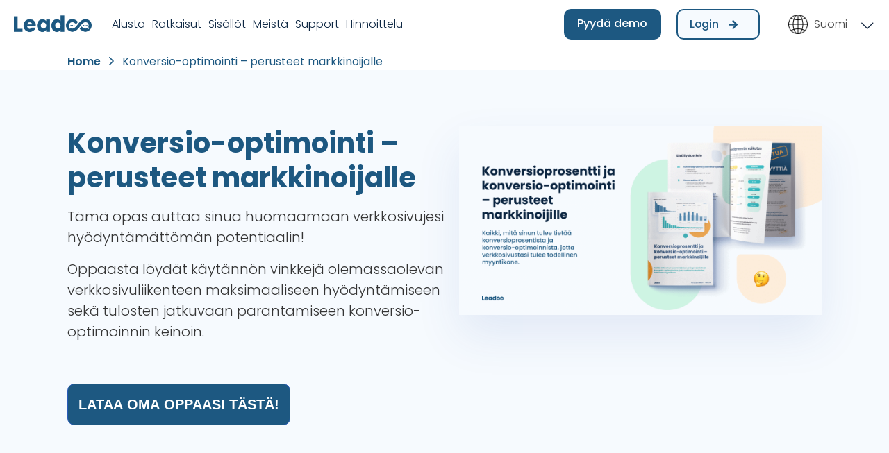

--- FILE ---
content_type: text/html; charset=UTF-8
request_url: https://leadoo.com/fi/guides-new/konversio-optimointi-markkinoijalle/
body_size: 24053
content:
<!doctype html>
<html lang="fi" prefix="og: https://ogp.me/ns# fb: http://ogp.me/ns/fb#">

<head>

	<meta charset="UTF-8">
	<meta name="viewport" content="width=device-width, initial-scale=1.0">

		<script  type="text/javascript">
		(function() {
			if (window.location.href.indexOf("sv/events/kan-du-grunderna-i-konverteringsoptimering/") > -1) {
				let currentdate = new Date(); 
				let datetime =	currentdate.getDate() + "/"
								+ (currentdate.getMonth()+1)
				let currTime =  currentdate.getHours() + ":"  
								+ currentdate.getMinutes()
				console.log(datetime, currTime);
				
				if ('22/4' > datetime) {
					if ('16:00' > currTime) {
						location.href = 'https://leadoo.com/sv/events/hur-skapar-du-content-som-konverterar/'
					}
				}
			}
		})()
	</script>
	
							<!-- Leadoo Smart Profiles -->
				<script type="text/javascript">
					(function(l, a, d, y, b, u, g) {
						u = a.createElement(d)
						u.async = 1
						u.src = y
						g = a.getElementsByTagName(d)[0]
						g.parentNode.insertBefore(u, g);
						(l[b] = l[b] || []).unshift(function(_) {_.pageVisit()})
					})(window,
						document, 'script', 'https://bot.leadoo.com/i/al/lanlt.js?code=B9dsj3F', 'ldanalytics')
				</script>
			
							<script>
					window['ldtrexp'] = { host: '/idnt' }
				</script>
				<script type="text/javascript" src="https://leadoo.com/idnt/exp-min.js"></script>
			
	<link rel="alternate" hreflang="fi" href="https://leadoo.com/fi/guides-new/konversio-optimointi-markkinoijalle/" />

<!-- Search Engine Optimization by Rank Math PRO - https://rankmath.com/ -->
<title>Konversio-optimointi-perusteet-markkinoijalle</title>
<meta name="description" content="Konversio-optimointi hyödyttää jokaista. Maksimoi verkkosivujesi tuottamat tulokset konversio-optimoinnin keinoin. Aloita tänään lataamalla opas!"/>
<meta name="robots" content="follow, index, max-snippet:-1, max-video-preview:-1, max-image-preview:large"/>
<link rel="canonical" href="https://leadoo.com/fi/guides-new/konversio-optimointi-markkinoijalle/" />
<meta property="og:locale" content="fi_FI" />
<meta property="og:type" content="article" />
<meta property="og:title" content="Konversio-optimointi-perusteet-markkinoijalle" />
<meta property="og:description" content="Konversio-optimointi hyödyttää jokaista. Maksimoi verkkosivujesi tuottamat tulokset konversio-optimoinnin keinoin. Aloita tänään lataamalla opas!" />
<meta property="og:url" content="https://leadoo.com/fi/guides-new/konversio-optimointi-markkinoijalle/" />
<meta property="og:site_name" content="Leadoo - Conversion Platform" />
<meta property="article:publisher" content="https://www.facebook.com/LeadooMT" />
<meta property="og:updated_time" content="2023-03-27T20:33:56+03:00" />
<meta property="og:image" content="https://leadoo.com/wp-content/uploads/2022/02/CRO-featured-FIN-3.0-02.png" />
<meta property="og:image:secure_url" content="https://leadoo.com/wp-content/uploads/2022/02/CRO-featured-FIN-3.0-02.png" />
<meta property="og:image:width" content="1200" />
<meta property="og:image:height" content="628" />
<meta property="og:image:alt" content="konversio-optimointi" />
<meta property="og:image:type" content="image/png" />
<meta name="twitter:card" content="summary_large_image" />
<meta name="twitter:title" content="Konversio-optimointi-perusteet-markkinoijalle" />
<meta name="twitter:description" content="Konversio-optimointi hyödyttää jokaista. Maksimoi verkkosivujesi tuottamat tulokset konversio-optimoinnin keinoin. Aloita tänään lataamalla opas!" />
<meta name="twitter:site" content="@LeadooMT" />
<meta name="twitter:creator" content="@LeadooMT" />
<meta name="twitter:image" content="https://leadoo.com/wp-content/uploads/2022/02/CRO-featured-FIN-3.0-02.png" />
<script type="application/ld+json" class="rank-math-schema-pro">{"@context":"https://schema.org","@graph":[{"@type":"BreadcrumbList","@id":"https://leadoo.com/fi/guides-new/konversio-optimointi-markkinoijalle/#breadcrumb","itemListElement":[{"@type":"ListItem","position":"1","item":{"@id":"https://leadoo.com","name":"Home"}},{"@type":"ListItem","position":"2","item":{"@id":"https://leadoo.com/fi/guides-new/konversio-optimointi-markkinoijalle/","name":"Konversio-optimointi &#8211; perusteet markkinoijalle"}}]}]}</script>
<!-- /Rank Math WordPress SEO plugin -->

<link rel='dns-prefetch' href='//fonts.googleapis.com' />
<link rel="alternate" type="application/rss+xml" title="Leadoo - Conversion Platform &raquo; syöte" href="https://leadoo.com/fi/feed/" />
<link rel="alternate" type="application/rss+xml" title="Leadoo - Conversion Platform &raquo; kommenttien syöte" href="https://leadoo.com/fi/comments/feed/" />
<link rel='stylesheet' id='wp-block-library-css' href='https://leadoo.com/wp-includes/css/dist/block-library/style.min.css' type='text/css' media='all' />
<style id='wp-block-library-theme-inline-css' type='text/css'>
.wp-block-audio :where(figcaption){color:#555;font-size:13px;text-align:center}.is-dark-theme .wp-block-audio :where(figcaption){color:#ffffffa6}.wp-block-audio{margin:0 0 1em}.wp-block-code{border:1px solid #ccc;border-radius:4px;font-family:Menlo,Consolas,monaco,monospace;padding:.8em 1em}.wp-block-embed :where(figcaption){color:#555;font-size:13px;text-align:center}.is-dark-theme .wp-block-embed :where(figcaption){color:#ffffffa6}.wp-block-embed{margin:0 0 1em}.blocks-gallery-caption{color:#555;font-size:13px;text-align:center}.is-dark-theme .blocks-gallery-caption{color:#ffffffa6}:root :where(.wp-block-image figcaption){color:#555;font-size:13px;text-align:center}.is-dark-theme :root :where(.wp-block-image figcaption){color:#ffffffa6}.wp-block-image{margin:0 0 1em}.wp-block-pullquote{border-bottom:4px solid;border-top:4px solid;color:currentColor;margin-bottom:1.75em}.wp-block-pullquote cite,.wp-block-pullquote footer,.wp-block-pullquote__citation{color:currentColor;font-size:.8125em;font-style:normal;text-transform:uppercase}.wp-block-quote{border-left:.25em solid;margin:0 0 1.75em;padding-left:1em}.wp-block-quote cite,.wp-block-quote footer{color:currentColor;font-size:.8125em;font-style:normal;position:relative}.wp-block-quote.has-text-align-right{border-left:none;border-right:.25em solid;padding-left:0;padding-right:1em}.wp-block-quote.has-text-align-center{border:none;padding-left:0}.wp-block-quote.is-large,.wp-block-quote.is-style-large,.wp-block-quote.is-style-plain{border:none}.wp-block-search .wp-block-search__label{font-weight:700}.wp-block-search__button{border:1px solid #ccc;padding:.375em .625em}:where(.wp-block-group.has-background){padding:1.25em 2.375em}.wp-block-separator.has-css-opacity{opacity:.4}.wp-block-separator{border:none;border-bottom:2px solid;margin-left:auto;margin-right:auto}.wp-block-separator.has-alpha-channel-opacity{opacity:1}.wp-block-separator:not(.is-style-wide):not(.is-style-dots){width:100px}.wp-block-separator.has-background:not(.is-style-dots){border-bottom:none;height:1px}.wp-block-separator.has-background:not(.is-style-wide):not(.is-style-dots){height:2px}.wp-block-table{margin:0 0 1em}.wp-block-table td,.wp-block-table th{word-break:normal}.wp-block-table :where(figcaption){color:#555;font-size:13px;text-align:center}.is-dark-theme .wp-block-table :where(figcaption){color:#ffffffa6}.wp-block-video :where(figcaption){color:#555;font-size:13px;text-align:center}.is-dark-theme .wp-block-video :where(figcaption){color:#ffffffa6}.wp-block-video{margin:0 0 1em}:root :where(.wp-block-template-part.has-background){margin-bottom:0;margin-top:0;padding:1.25em 2.375em}
</style>
<style id='rank-math-toc-block-style-inline-css' type='text/css'>
.wp-block-rank-math-toc-block nav ol{counter-reset:item}.wp-block-rank-math-toc-block nav ol li{display:block}.wp-block-rank-math-toc-block nav ol li:before{content:counters(item, ".") ". ";counter-increment:item}

</style>
<style id='classic-theme-styles-inline-css' type='text/css'>
/*! This file is auto-generated */
.wp-block-button__link{color:#fff;background-color:#32373c;border-radius:9999px;box-shadow:none;text-decoration:none;padding:calc(.667em + 2px) calc(1.333em + 2px);font-size:1.125em}.wp-block-file__button{background:#32373c;color:#fff;text-decoration:none}
</style>
<style id='global-styles-inline-css' type='text/css'>
:root{--wp--preset--aspect-ratio--square: 1;--wp--preset--aspect-ratio--4-3: 4/3;--wp--preset--aspect-ratio--3-4: 3/4;--wp--preset--aspect-ratio--3-2: 3/2;--wp--preset--aspect-ratio--2-3: 2/3;--wp--preset--aspect-ratio--16-9: 16/9;--wp--preset--aspect-ratio--9-16: 9/16;--wp--preset--color--black: #000000;--wp--preset--color--cyan-bluish-gray: #abb8c3;--wp--preset--color--white: #ffffff;--wp--preset--color--pale-pink: #f78da7;--wp--preset--color--vivid-red: #cf2e2e;--wp--preset--color--luminous-vivid-orange: #ff6900;--wp--preset--color--luminous-vivid-amber: #fcb900;--wp--preset--color--light-green-cyan: #7bdcb5;--wp--preset--color--vivid-green-cyan: #00d084;--wp--preset--color--pale-cyan-blue: #8ed1fc;--wp--preset--color--vivid-cyan-blue: #0693e3;--wp--preset--color--vivid-purple: #9b51e0;--wp--preset--gradient--vivid-cyan-blue-to-vivid-purple: linear-gradient(135deg,rgba(6,147,227,1) 0%,rgb(155,81,224) 100%);--wp--preset--gradient--light-green-cyan-to-vivid-green-cyan: linear-gradient(135deg,rgb(122,220,180) 0%,rgb(0,208,130) 100%);--wp--preset--gradient--luminous-vivid-amber-to-luminous-vivid-orange: linear-gradient(135deg,rgba(252,185,0,1) 0%,rgba(255,105,0,1) 100%);--wp--preset--gradient--luminous-vivid-orange-to-vivid-red: linear-gradient(135deg,rgba(255,105,0,1) 0%,rgb(207,46,46) 100%);--wp--preset--gradient--very-light-gray-to-cyan-bluish-gray: linear-gradient(135deg,rgb(238,238,238) 0%,rgb(169,184,195) 100%);--wp--preset--gradient--cool-to-warm-spectrum: linear-gradient(135deg,rgb(74,234,220) 0%,rgb(151,120,209) 20%,rgb(207,42,186) 40%,rgb(238,44,130) 60%,rgb(251,105,98) 80%,rgb(254,248,76) 100%);--wp--preset--gradient--blush-light-purple: linear-gradient(135deg,rgb(255,206,236) 0%,rgb(152,150,240) 100%);--wp--preset--gradient--blush-bordeaux: linear-gradient(135deg,rgb(254,205,165) 0%,rgb(254,45,45) 50%,rgb(107,0,62) 100%);--wp--preset--gradient--luminous-dusk: linear-gradient(135deg,rgb(255,203,112) 0%,rgb(199,81,192) 50%,rgb(65,88,208) 100%);--wp--preset--gradient--pale-ocean: linear-gradient(135deg,rgb(255,245,203) 0%,rgb(182,227,212) 50%,rgb(51,167,181) 100%);--wp--preset--gradient--electric-grass: linear-gradient(135deg,rgb(202,248,128) 0%,rgb(113,206,126) 100%);--wp--preset--gradient--midnight: linear-gradient(135deg,rgb(2,3,129) 0%,rgb(40,116,252) 100%);--wp--preset--font-size--small: 13px;--wp--preset--font-size--medium: 20px;--wp--preset--font-size--large: 36px;--wp--preset--font-size--x-large: 42px;--wp--preset--spacing--20: 0.44rem;--wp--preset--spacing--30: 0.67rem;--wp--preset--spacing--40: 1rem;--wp--preset--spacing--50: 1.5rem;--wp--preset--spacing--60: 2.25rem;--wp--preset--spacing--70: 3.38rem;--wp--preset--spacing--80: 5.06rem;--wp--preset--shadow--natural: 6px 6px 9px rgba(0, 0, 0, 0.2);--wp--preset--shadow--deep: 12px 12px 50px rgba(0, 0, 0, 0.4);--wp--preset--shadow--sharp: 6px 6px 0px rgba(0, 0, 0, 0.2);--wp--preset--shadow--outlined: 6px 6px 0px -3px rgba(255, 255, 255, 1), 6px 6px rgba(0, 0, 0, 1);--wp--preset--shadow--crisp: 6px 6px 0px rgba(0, 0, 0, 1);}:where(.is-layout-flex){gap: 0.5em;}:where(.is-layout-grid){gap: 0.5em;}body .is-layout-flex{display: flex;}.is-layout-flex{flex-wrap: wrap;align-items: center;}.is-layout-flex > :is(*, div){margin: 0;}body .is-layout-grid{display: grid;}.is-layout-grid > :is(*, div){margin: 0;}:where(.wp-block-columns.is-layout-flex){gap: 2em;}:where(.wp-block-columns.is-layout-grid){gap: 2em;}:where(.wp-block-post-template.is-layout-flex){gap: 1.25em;}:where(.wp-block-post-template.is-layout-grid){gap: 1.25em;}.has-black-color{color: var(--wp--preset--color--black) !important;}.has-cyan-bluish-gray-color{color: var(--wp--preset--color--cyan-bluish-gray) !important;}.has-white-color{color: var(--wp--preset--color--white) !important;}.has-pale-pink-color{color: var(--wp--preset--color--pale-pink) !important;}.has-vivid-red-color{color: var(--wp--preset--color--vivid-red) !important;}.has-luminous-vivid-orange-color{color: var(--wp--preset--color--luminous-vivid-orange) !important;}.has-luminous-vivid-amber-color{color: var(--wp--preset--color--luminous-vivid-amber) !important;}.has-light-green-cyan-color{color: var(--wp--preset--color--light-green-cyan) !important;}.has-vivid-green-cyan-color{color: var(--wp--preset--color--vivid-green-cyan) !important;}.has-pale-cyan-blue-color{color: var(--wp--preset--color--pale-cyan-blue) !important;}.has-vivid-cyan-blue-color{color: var(--wp--preset--color--vivid-cyan-blue) !important;}.has-vivid-purple-color{color: var(--wp--preset--color--vivid-purple) !important;}.has-black-background-color{background-color: var(--wp--preset--color--black) !important;}.has-cyan-bluish-gray-background-color{background-color: var(--wp--preset--color--cyan-bluish-gray) !important;}.has-white-background-color{background-color: var(--wp--preset--color--white) !important;}.has-pale-pink-background-color{background-color: var(--wp--preset--color--pale-pink) !important;}.has-vivid-red-background-color{background-color: var(--wp--preset--color--vivid-red) !important;}.has-luminous-vivid-orange-background-color{background-color: var(--wp--preset--color--luminous-vivid-orange) !important;}.has-luminous-vivid-amber-background-color{background-color: var(--wp--preset--color--luminous-vivid-amber) !important;}.has-light-green-cyan-background-color{background-color: var(--wp--preset--color--light-green-cyan) !important;}.has-vivid-green-cyan-background-color{background-color: var(--wp--preset--color--vivid-green-cyan) !important;}.has-pale-cyan-blue-background-color{background-color: var(--wp--preset--color--pale-cyan-blue) !important;}.has-vivid-cyan-blue-background-color{background-color: var(--wp--preset--color--vivid-cyan-blue) !important;}.has-vivid-purple-background-color{background-color: var(--wp--preset--color--vivid-purple) !important;}.has-black-border-color{border-color: var(--wp--preset--color--black) !important;}.has-cyan-bluish-gray-border-color{border-color: var(--wp--preset--color--cyan-bluish-gray) !important;}.has-white-border-color{border-color: var(--wp--preset--color--white) !important;}.has-pale-pink-border-color{border-color: var(--wp--preset--color--pale-pink) !important;}.has-vivid-red-border-color{border-color: var(--wp--preset--color--vivid-red) !important;}.has-luminous-vivid-orange-border-color{border-color: var(--wp--preset--color--luminous-vivid-orange) !important;}.has-luminous-vivid-amber-border-color{border-color: var(--wp--preset--color--luminous-vivid-amber) !important;}.has-light-green-cyan-border-color{border-color: var(--wp--preset--color--light-green-cyan) !important;}.has-vivid-green-cyan-border-color{border-color: var(--wp--preset--color--vivid-green-cyan) !important;}.has-pale-cyan-blue-border-color{border-color: var(--wp--preset--color--pale-cyan-blue) !important;}.has-vivid-cyan-blue-border-color{border-color: var(--wp--preset--color--vivid-cyan-blue) !important;}.has-vivid-purple-border-color{border-color: var(--wp--preset--color--vivid-purple) !important;}.has-vivid-cyan-blue-to-vivid-purple-gradient-background{background: var(--wp--preset--gradient--vivid-cyan-blue-to-vivid-purple) !important;}.has-light-green-cyan-to-vivid-green-cyan-gradient-background{background: var(--wp--preset--gradient--light-green-cyan-to-vivid-green-cyan) !important;}.has-luminous-vivid-amber-to-luminous-vivid-orange-gradient-background{background: var(--wp--preset--gradient--luminous-vivid-amber-to-luminous-vivid-orange) !important;}.has-luminous-vivid-orange-to-vivid-red-gradient-background{background: var(--wp--preset--gradient--luminous-vivid-orange-to-vivid-red) !important;}.has-very-light-gray-to-cyan-bluish-gray-gradient-background{background: var(--wp--preset--gradient--very-light-gray-to-cyan-bluish-gray) !important;}.has-cool-to-warm-spectrum-gradient-background{background: var(--wp--preset--gradient--cool-to-warm-spectrum) !important;}.has-blush-light-purple-gradient-background{background: var(--wp--preset--gradient--blush-light-purple) !important;}.has-blush-bordeaux-gradient-background{background: var(--wp--preset--gradient--blush-bordeaux) !important;}.has-luminous-dusk-gradient-background{background: var(--wp--preset--gradient--luminous-dusk) !important;}.has-pale-ocean-gradient-background{background: var(--wp--preset--gradient--pale-ocean) !important;}.has-electric-grass-gradient-background{background: var(--wp--preset--gradient--electric-grass) !important;}.has-midnight-gradient-background{background: var(--wp--preset--gradient--midnight) !important;}.has-small-font-size{font-size: var(--wp--preset--font-size--small) !important;}.has-medium-font-size{font-size: var(--wp--preset--font-size--medium) !important;}.has-large-font-size{font-size: var(--wp--preset--font-size--large) !important;}.has-x-large-font-size{font-size: var(--wp--preset--font-size--x-large) !important;}
:where(.wp-block-post-template.is-layout-flex){gap: 1.25em;}:where(.wp-block-post-template.is-layout-grid){gap: 1.25em;}
:where(.wp-block-columns.is-layout-flex){gap: 2em;}:where(.wp-block-columns.is-layout-grid){gap: 2em;}
:root :where(.wp-block-pullquote){font-size: 1.5em;line-height: 1.6;}
</style>
<link rel='stylesheet' id='wpml-blocks-css' href='https://leadoo.com/wp-content/plugins/sitepress-multilingual-cms/dist/css/blocks/styles.css' type='text/css' media='all' />
<link rel='stylesheet' id='announcer-css-css' href='https://leadoo.com/wp-content/plugins/announcer/public/css/style.css' type='text/css' media='all' />
<link rel='stylesheet' id='dashicons-css' href='https://leadoo.com/wp-includes/css/dashicons.min.css' type='text/css' media='all' />
<link rel='stylesheet' id='cookie-law-info-css' href='https://leadoo.com/wp-content/plugins/webtoffee-gdpr-cookie-consent/public/css/cookie-law-info-public.css' type='text/css' media='all' />
<link rel='stylesheet' id='cookie-law-info-gdpr-css' href='https://leadoo.com/wp-content/plugins/webtoffee-gdpr-cookie-consent/public/css/cookie-law-info-gdpr.css' type='text/css' media='all' />
<style id='cookie-law-info-gdpr-inline-css' type='text/css'>
.cli-modal-content, .cli-tab-content { background-color: #ffffff; }.cli-privacy-content-text, .cli-modal .cli-modal-dialog, .cli-tab-container p, a.cli-privacy-readmore { color: #000000; }.cli-tab-header { background-color: #f2f2f2; }.cli-tab-header, .cli-tab-header a.cli-nav-link,span.cli-necessary-caption,.cli-switch .cli-slider:after { color: #000000; }.cli-switch .cli-slider:before { background-color: #ffffff; }.cli-switch input:checked + .cli-slider:before { background-color: #ffffff; }.cli-switch .cli-slider { background-color: #e3e1e8; }.cli-switch input:checked + .cli-slider { background-color: #28a745; }.cli-modal-close svg { fill: #000000; }.cli-tab-footer .wt-cli-privacy-accept-all-btn { background-color: #00acad; color: #ffffff}.cli-tab-footer .wt-cli-privacy-accept-btn { background-color: #00acad; color: #ffffff}.cli-tab-header a:before{ border-right: 1px solid #000000; border-bottom: 1px solid #000000; }
</style>
<link rel='stylesheet' id='wp-job-manager-job-listings-css' href='https://leadoo.com/wp-content/plugins/wp-job-manager/assets/dist/css/job-listings.css' type='text/css' media='all' />
<link rel='stylesheet' id='wpml-legacy-dropdown-0-css' href='https://leadoo.com/wp-content/plugins/sitepress-multilingual-cms/templates/language-switchers/legacy-dropdown/style.min.css' type='text/css' media='all' />
<link rel='stylesheet' id='leadoo-child-fancybox-css' href='https://leadoo.com/wp-content/themes/uptime-child/css/fancybox-4.css' type='text/css' media='all' />
<link rel='stylesheet' id='tommusrhodus-google-font-css' href='//fonts.googleapis.com/css?family=Poppins:100,100italic,200,200italic,300,300italic,400,400italic,500,500italic,600,600italic,700,700italic,800,800italic,900,900italic&#038;ver=1.1.1' type='text/css' media='all' />
<link rel='stylesheet' id='flickity-css' href='https://leadoo.com/wp-content/themes/uptime/style/css/flickity.min.css' type='text/css' media='all' />
<link rel='stylesheet' id='tommusrhodus-theme-css' href='https://leadoo.com/wp-content/themes/uptime/style/css/theme.css' type='text/css' media='all' />
<link rel='stylesheet' id='tommusrhodus-wp-job-manager-css' href='https://leadoo.com/wp-content/themes/uptime/style/css/wp-job-manager.css' type='text/css' media='all' />
<link rel='stylesheet' id='tommusrhodus-style-css' href='https://leadoo.com/wp-content/themes/uptime-child/style.css' type='text/css' media='all' />
<style id='tommusrhodus-style-inline-css' type='text/css'>

			body, .elementor-widget-text-editor {
				font-family: "Poppins", -apple-system, BlinkMacSystemFont, "Segoe UI", Roboto, "Helvetica Neue", Arial, sans-serif, "Apple Color Emoji", "Segoe UI Emoji", "Segoe UI Symbol", "Noto Color Emoji";
				color: #343434;
			}
			.navbar-brand img {
				max-height: 40px;
				width: auto;
			}			
			a:not(.card):not(.btn-primary):not(.nav-link):not(.text-white):not(.dropdown-item):not(.btn-outline-primary):not(.btn):not(.elementor-button):hover, section:not(.text-light) .nav-link, footer:not(.text-light) .nav-link, .widget a {
			    color: #295bb8;
			}
			.btn-primary, .wp-block-button__link {
				color: #fff;
				background-color: #295bb8;
				border-color: #295bb8;
			}
			.btn-primary:hover, .wp-block-button__link:hover, a.badge-primary:hover, a.badge-primary:focus {
				color: #fff !important;
				background-color: #1f4793;
				border-color: #1f4793;
			}
			.btn-primary:focus, .btn-primary.focus {
				box-shadow: 0 0 0 0.2rem rgba(85, 111, 200, 0.5);
			}
			.btn-primary.disabled, .btn-primary:disabled {
				color: #fff;
				background-color: #295bb8;
				border-color: #295bb8;
			}
			.btn-primary:not(:disabled):not(.disabled):active, .btn-primary:not(:disabled):not(.disabled).active, .show>.btn-primary.dropdown-toggle {
				color: #fff;
				background-color: #1f4793;
				border-color: #1f4793;
			}
			.btn-primary:not(:disabled):not(.disabled):active:focus, .btn-primary:not(:disabled):not(.disabled).active:focus, .show>.btn-primary.dropdown-toggle:focus {
				box-shadow: 0 0 0 0.2rem rgba(85, 111, 200, 0.5);
			}
			.btn-secondary {
				color: #fff;
				background-color: #6c757d;
				border-color: #6c757d;
			}
			.btn-secondary:hover {
				color: #fff;
				background-color: #5a6268;
				border-color: #545b62;
			}
			.btn-secondary:focus, .btn-secondary.focus {
				box-shadow: 0 0 0 0.2rem rgba(130, 138, 145, 0.5);
			}
			.btn-secondary.disabled, .btn-secondary:disabled {
				color: #fff;
				background-color: #6c757d;
				border-color: #6c757d;
			}
			.btn-secondary:not(:disabled):not(.disabled):active, .btn-secondary:not(:disabled):not(.disabled).active, .show>.btn-secondary.dropdown-toggle {
				color: #fff;
				background-color: #545b62;
				border-color: #4e555b;
			}
			.btn-secondary:not(:disabled):not(.disabled):active:focus, .btn-secondary:not(:disabled):not(.disabled).active:focus, .show>.btn-secondary.dropdown-toggle:focus {
				box-shadow: 0 0 0 0.2rem rgba(130, 138, 145, 0.5);
			}
			.btn-light {
				color: #343434;
				background-color: #f9f9f7;
				border-color: #f9f9f7;
			}
			.btn-light:hover {
				color: #343434;
				background-color: #e2e6ea;
				border-color: #dae0e5;
			}
			.btn-light:focus, .btn-light.focus {
				box-shadow: 0 0 0 0.2rem rgba(216, 217, 219, 0.5);
			}
			.btn-light.disabled, .btn-light:disabled {
				color: #343434;
				background-color: #f9f9f7;
				border-color: #f9f9f7;
			}
			.btn-light:not(:disabled):not(.disabled):active, .btn-light:not(:disabled):not(.disabled).active, .show>.btn-light.dropdown-toggle {
				color: #343434;
				background-color: #dae0e5;
				border-color: #d3d9df;
			}
			.btn-light:not(:disabled):not(.disabled):active:focus, .btn-light:not(:disabled):not(.disabled).active:focus, .show>.btn-light.dropdown-toggle:focus {
				box-shadow: 0 0 0 0.2rem rgba(216, 217, 219, 0.5);
			}
			.btn-dark {
				color: #fff;
				background-color: #343434;
				border-color: #343434;
			}
			.btn-dark:hover {
				color: #fff;
				background-color: #101214;
				border-color: #0a0c0d;
			}
			.btn-dark:focus, .btn-dark.focus {
				box-shadow: 0 0 0 0.2rem rgba(66, 70, 73, 0.5);
			}
			.btn-dark.disabled, .btn-dark:disabled {
				color: #fff;
				background-color: #343434;
				border-color: #343434;
			}
			.btn-dark:not(:disabled):not(.disabled):active, .btn-dark:not(:disabled):not(.disabled).active, .show>.btn-dark.dropdown-toggle {
				color: #fff;
				background-color: #0a0c0d;
				border-color: #050506;
			}
			.btn-dark:not(:disabled):not(.disabled):active:focus, .btn-dark:not(:disabled):not(.disabled).active:focus, .show>.btn-dark.dropdown-toggle:focus {
				box-shadow: 0 0 0 0.2rem rgba(66, 70, 73, 0.5);
			}
			.btn-primary-2 {
			    color: #fff;
				background-color: #197d3c;
				border-color: #197d3c;
			}
			.btn-primary-2:hover {
				color: #fff;
				background-color: #ff6a62;
				border-color: #ff5e55;
			}
			.btn-primary-2:focus, .btn-primary-2.focus {
				box-shadow: 0 0 0 0.2rem rgba(222, 126, 122, 0.5);
			}
			.btn-primary-2.disabled, .btn-primary-2:disabled {
				color: #343434;
				background-color: #197d3c;
				border-color: #197d3c;
			}
			.btn-primary-2:not(:disabled):not(.disabled):active, .btn-primary-2:not(:disabled):not(.disabled).active, .show>.btn-primary-2.dropdown-toggle {
				color: #fff;
				background-color: #ff5e55;
				border-color: #ff5148;
			}
			.btn-primary-2:not(:disabled):not(.disabled):active:focus, .btn-primary-2:not(:disabled):not(.disabled).active:focus, .show>.btn-primary-2.dropdown-toggle:focus {
				box-shadow: 0 0 0 0.2rem rgba(222, 126, 122, 0.5);
			}
			.btn-primary-3 {
				color: #fff;
				background-color: #295bb8;
				border-color: #295bb8;
			}
			.btn-primary-3:hover {
				color: #fff;
				background-color: #0f1121;
				border-color: #0b0d18;
			}
			.btn-primary-3:focus, .btn-primary-3.focus {
				box-shadow: 0 0 0 0.2rem rgba(61, 65, 88, 0.5);
			}
			.btn-primary-3.disabled, .btn-primary-3:disabled {
				color: #fff;
				background-color: #295bb8;
				border-color: #295bb8;
			}
			.btn-primary-3:not(:disabled):not(.disabled):active, .btn-primary-3:not(:disabled):not(.disabled).active, .show>.btn-primary-3.dropdown-toggle {
				color: #fff;
				background-color: #0b0d18;
				border-color: #07080f;
			}
			.btn-primary-3:not(:disabled):not(.disabled):active:focus, .btn-primary-3:not(:disabled):not(.disabled).active:focus, .show>.btn-primary-3.dropdown-toggle:focus {
				box-shadow: 0 0 0 0.2rem rgba(61, 65, 88, 0.5);
			}
			.btn-outline-primary {
				color: #295bb8;
				border-color: #295bb8;
			}
			.btn-outline-primary:hover {
				color: #fff;
				background-color: #295bb8;
				border-color: #295bb8;
			}
			.btn-outline-primary:focus, .btn-outline-primary.focus {
				box-shadow: 0 0 0 0.2rem rgba(55, 85, 190, 0.5);
			}
			.btn-outline-primary.disabled, .btn-outline-primary:disabled {
				color: #295bb8;
				background-color: transparent;
			}
			.btn-outline-primary:not(:disabled):not(.disabled):active, .btn-outline-primary:not(:disabled):not(.disabled).active, .show>.btn-outline-primary.dropdown-toggle {
				color: #fff;
				background-color: #295bb8;
				border-color: #295bb8;
			}
			.btn-outline-primary:not(:disabled):not(.disabled):active:focus, .btn-outline-primary:not(:disabled):not(.disabled).active:focus, .show>.btn-outline-primary.dropdown-toggle:focus {
				box-shadow: 0 0 0 0.2rem rgba(55, 85, 190, 0.5);
			}
			.btn-outline-secondary {
				color: #6c757d;
				border-color: #6c757d;
			}
			.btn-outline-secondary:hover {
				color: #fff;
				background-color: #6c757d;
				border-color: #6c757d;
			}
			.btn-outline-secondary:focus, .btn-outline-secondary.focus {
				box-shadow: 0 0 0 0.2rem rgba(108, 117, 125, 0.5);
			}
			.btn-outline-secondary.disabled, .btn-outline-secondary:disabled {
				color: #6c757d;
				background-color: transparent;
			}
			.btn-outline-secondary:not(:disabled):not(.disabled):active, .btn-outline-secondary:not(:disabled):not(.disabled).active, .show>.btn-outline-secondary.dropdown-toggle {
				color: #fff;
				background-color: #6c757d;
				border-color: #6c757d;
			}
			.btn-outline-secondary:not(:disabled):not(.disabled):active:focus, .btn-outline-secondary:not(:disabled):not(.disabled).active:focus, .show>.btn-outline-secondary.dropdown-toggle:focus {
				box-shadow: 0 0 0 0.2rem rgba(108, 117, 125, 0.5);
			}
			.btn-outline-light {
				color: #f9f9f7;
				border-color: #f9f9f7;
			}
			.btn-outline-light:hover {
				color: #343434;
				background-color: #f9f9f7;
				border-color: #f9f9f7;
			}
			.btn-outline-light:focus, .btn-outline-light.focus {
				box-shadow: 0 0 0 0.2rem rgba(248, 249, 250, 0.5);
			}
			.btn-outline-light.disabled, .btn-outline-light:disabled {
				color: #f9f9f7;
				background-color: transparent;
			}
			.btn-outline-light:not(:disabled):not(.disabled):active, .btn-outline-light:not(:disabled):not(.disabled).active, .show>.btn-outline-light.dropdown-toggle {
				color: #343434;
				background-color: #f9f9f7;
				border-color: #f9f9f7;
			}
			.btn-outline-light:not(:disabled):not(.disabled):active:focus, .btn-outline-light:not(:disabled):not(.disabled).active:focus, .show>.btn-outline-light.dropdown-toggle:focus {
				box-shadow: 0 0 0 0.2rem rgba(248, 249, 250, 0.5);
			}
			.btn-outline-dark {
				color: #343434;
				border-color: #343434;
			}
			.btn-outline-dark:hover {
				color: #fff;
				background-color: #343434;
				border-color: #343434;
			}
			.btn-outline-dark:focus, .btn-outline-dark.focus {
				box-shadow: 0 0 0 0.2rem rgba(33, 37, 41, 0.5);
			}
			.btn-outline-dark.disabled, .btn-outline-dark:disabled {
				color: #343434;
				background-color: transparent;
			}
			.btn-outline-dark:not(:disabled):not(.disabled):active, .btn-outline-dark:not(:disabled):not(.disabled).active, .show>.btn-outline-dark.dropdown-toggle {
				color: #fff;
				background-color: #343434;
				border-color: #343434;
			}
			.btn-outline-dark:not(:disabled):not(.disabled):active:focus, .btn-outline-dark:not(:disabled):not(.disabled).active:focus, .show>.btn-outline-dark.dropdown-toggle:focus {
				box-shadow: 0 0 0 0.2rem rgba(33, 37, 41, 0.5);
			}
			.btn-outline-primary-2 {
				color: #197d3c;
				border-color: #197d3c;
			}
			.btn-outline-primary-2:hover {
				color: #343434;
				background-color: #197d3c;
				border-color: #197d3c;
			}
			.btn-outline-primary-2:focus, .btn-outline-primary-2.focus {
				box-shadow: 0 0 0 0.2rem rgba(255, 142, 136, 0.5);
			}
			.btn-outline-primary-2.disabled, .btn-outline-primary-2:disabled {
				color: #197d3c;
				background-color: transparent;
			}
			.btn-outline-primary-2:not(:disabled):not(.disabled):active, .btn-outline-primary-2:not(:disabled):not(.disabled).active, .show>.btn-outline-primary-2.dropdown-toggle {
				color: #343434;
				background-color: #197d3c;
				border-color: #197d3c;
			}
			.btn-outline-primary-2:not(:disabled):not(.disabled):active:focus, .btn-outline-primary-2:not(:disabled):not(.disabled).active:focus, .show>.btn-outline-primary-2.dropdown-toggle:focus {
				box-shadow: 0 0 0 0.2rem rgba(255, 142, 136, 0.5);
			}
			.btn-outline-primary-3 {
				color: #295bb8;
				border-color: #295bb8;
			}
			.btn-outline-primary-3:hover {
				color: #fff;
				background-color: #295bb8;
				border-color: #295bb8;
			}
			.btn-outline-primary-3:focus, .btn-outline-primary-3.focus {
				box-shadow: 0 0 0 0.2rem rgba(27, 31, 59, 0.5);
			}
			.btn-outline-primary-3.disabled, .btn-outline-primary-3:disabled {
				color: #295bb8;
				background-color: transparent;
			}
			.btn-outline-primary-3:not(:disabled):not(.disabled):active, .btn-outline-primary-3:not(:disabled):not(.disabled).active, .show>.btn-outline-primary-3.dropdown-toggle {
				color: #fff;
				background-color: #295bb8;
				border-color: #295bb8;
			}
			.btn-outline-primary-3:not(:disabled):not(.disabled):active:focus, .btn-outline-primary-3:not(:disabled):not(.disabled).active:focus, .show>.btn-outline-primary-3.dropdown-toggle:focus {
				box-shadow: 0 0 0 0.2rem rgba(27, 31, 59, 0.5);
			}
			.btn-link {
				font-weight: 400;
				color: #295bb8;
				text-decoration: none;
			}
			.btn-link:hover {
				color: #263a83;
				text-decoration: none;
			}
			.btn-link:focus, .btn-link.focus {
				text-decoration: none;
				box-shadow: none;
			}
			.btn-link:disabled, .btn-link.disabled {
				color: #6c757d;
				pointer-events: none;
			}
			.bg-primary {
				background-color: #f9f9f7 !important;
			}
			.bg-primary-alt {
				background-color: #f9f9f7 !important;
			}
			a.bg-primary:hover, a.bg-primary:focus, button.bg-primary:hover, button.bg-primary:focus {
				background-color: #2c4396 !important;
			}
			.bg-secondary {
				background-color: #ffffff !important;
			}
			.bg-light {
  				background-color: #ffffff !important; 
			}
			.bg-dark {
			  	background-color: #212529 !important; 
			}
			.navbar[data-sticky="top"].scrolled.navbar-dark {
				background: #212529 !important; 
			}
			a.bg-secondary:hover, a.bg-secondary:focus, button.bg-secondary:hover, button.bg-secondary:focus {
				background-color: #545b62 !important;
			}
			.bg-primary-2, .badge-primary-2 {
				background-color: #295bb8 !important;
			}
			.bg-primary-2-alt {
				background-color: #197d3c !important;
			}
			a.bg-primary-2:hover, a.bg-primary-2:focus, button.bg-primary-2:hover, button.bg-primary-2:focus {
				background-color: #ff5e55 !important;
			}
			.bg-primary-3 {
				background-color: #295bb8 !important;
			}
			a.bg-primary-3:hover, a.bg-primary-3:focus, button.bg-primary-3:hover, button.bg-primary-3:focus {
				background-color: #0b0d18 !important;
			}
			.border-primary {
				border-color: #f9f9f7 !important;
			}
			.border-secondary {
				border-color: #ffffff !important;
			}
			.border-light {
				border-color: #ffffff !important;
			}
			.border-dark {
				border-color: #212529 !important;
			}
			.border-primary-2 {
				border-color: #295bb8 !important;
			}
			.border-primary-3 {
				border-color: #295bb8 !important;
			}
			.elementor svg.icon *, .nav-link.btn-light .icon * {
				fill: #295bb8
			}			
			svg.bg-primary *, .accordion-panel-title[aria-expanded="true"] > * path, .accordion-panel-title:hover > * path {
			    fill: #f9f9f7
			}
			svg.bg-primary-2 * {
			    fill: #295bb8
			}
			svg.bg-primary-3 * {
			    fill: #295bb8
			}
			svg.bg-secondary * {
			    fill:  #ffffff
			}
			svg.bg-light * {
			    fill: #ffffff !important;
			}
			svg.bg-white *, .btn.btn-primary * {
			    fill: #fff !important;
			}
			svg.bg-warning * {
			    fill: #ffc107 !important;
			}
			.icon-round.bg-primary {
			    background: rgba(249,249,247, 0.1) !important;
			}
			.icon-round.bg-primary-2 {
			    background: rgba(41,91,184, 0.1) !important;
			}
			.icon-round.bg-primary-3 {
			    background: rgba(41,91,184, 0.1) !important;
			}
			.badge-primary, .process-circle.bg-primary:after  {
			    background-color: #295bb8;
			}
			.text-primary, .btn-white, .text-white p a {
			    color: #295bb8 !important;
			}
			.text-primary-2 {
			    color: #197d3c !important;
			}
			.text-primary, .accordion-panel-title[aria-expanded="true"] > *, .accordion-panel-title:hover > * {
				color: #295bb8 !important;
			}
			.highlight {
			    background: rgba(41,91,184, 0.2) !important;
			}
			.article thead th, .comment thead th {
				background: #295bb8;
			}
			progress.reading-position::-webkit-progress-value {
			  background-color: #295bb8;
			}
			progress.reading-position::-moz-progress-bar {
			  background-color: #295bb8;
			}
		
				body > div.loader {
					display: none !important;
				}
				.fade-page {
					opacity: 1 !important;
				}
			
</style>
<link rel='stylesheet' id='aos-css' href='https://leadoo.com/wp-content/themes/uptime/style/css/aos.css' type='text/css' media='all' />
<link rel='stylesheet' id='uptime-style-css' href='https://leadoo.com/wp-content/themes/uptime/style.css' type='text/css' media='all' />
<link rel='stylesheet' id='uptime-child-style-css' href='https://leadoo.com/wp-content/themes/uptime-child/custom-styles.css' type='text/css' media='all' />
<link rel='stylesheet' id='uptime-child-blocks-style-css' href='https://leadoo.com/wp-content/themes/uptime-child/css/css-blocks.css' type='text/css' media='all' />
<script type="text/javascript" id="wpml-cookie-js-extra">
/* <![CDATA[ */
var wpml_cookies = {"wp-wpml_current_language":{"value":"fi","expires":1,"path":"\/"}};
var wpml_cookies = {"wp-wpml_current_language":{"value":"fi","expires":1,"path":"\/"}};
/* ]]> */
</script>
<script type="text/javascript" src="https://leadoo.com/wp-content/plugins/sitepress-multilingual-cms/res/js/cookies/language-cookie.js" id="wpml-cookie-js" defer="defer" data-wp-strategy="defer"></script>
<script type="text/javascript" src="https://leadoo.com/wp-includes/js/jquery/jquery.min.js" id="jquery-core-js"></script>
<script type="text/javascript" src="https://leadoo.com/wp-includes/js/jquery/jquery-migrate.min.js" id="jquery-migrate-js"></script>
<script type="text/javascript" src="https://leadoo.com/wp-content/plugins/announcer/public/js/script.js" id="announcer-js-js"></script>
<script type="text/javascript" id="cookie-law-info-js-extra">
/* <![CDATA[ */
var Cli_Data = {"nn_cookie_ids":[],"non_necessary_cookies":{"non-necessary":["test_cookie"]},"cookielist":{"necessary":{"id":2275,"status":true,"title":"Necessary","strict":true,"default_state":false,"ccpa_optout":false,"loadonstart":false},"non-necessary":{"id":2276,"status":true,"title":"Non Necessary","strict":false,"default_state":false,"ccpa_optout":false,"loadonstart":false}},"ajax_url":"https:\/\/leadoo.com\/wp-admin\/admin-ajax.php","current_lang":"fi","security":"396bc42ad9","eu_countries":["GB"],"geoIP":"enabled","use_custom_geolocation_api":"","custom_geolocation_api":"https:\/\/geoip.cookieyes.com\/geoip\/checker\/result.php","consentVersion":"1","strictlyEnabled":["necessary","obligatoire"],"cookieDomain":"","privacy_length":"250","ccpaEnabled":"1","ccpaRegionBased":"1","ccpaBarEnabled":"1","ccpaType":"ccpa_gdpr","triggerDomRefresh":""};
var log_object = {"ajax_url":"https:\/\/leadoo.com\/wp-admin\/admin-ajax.php"};
/* ]]> */
</script>
<script type="text/javascript" src="https://leadoo.com/wp-content/plugins/webtoffee-gdpr-cookie-consent/public/js/cookie-law-info-public.js" id="cookie-law-info-js"></script>
<script type="text/javascript" id="cookie-law-info-ccpa-js-extra">
/* <![CDATA[ */
var ccpa_data = {"opt_out_prompt":"Haluatko todella kielt\u00e4yty\u00e4 k\u00e4yt\u00f6st\u00e4?","opt_out_confirm":"Vahvistaa","opt_out_cancel":"Peruuttaa"};
/* ]]> */
</script>
<script type="text/javascript" src="https://leadoo.com/wp-content/plugins/webtoffee-gdpr-cookie-consent/admin/modules/ccpa/assets/js/cookie-law-info-ccpa.js" id="cookie-law-info-ccpa-js"></script>
<script type="text/javascript" src="https://leadoo.com/wp-content/plugins/sitepress-multilingual-cms/templates/language-switchers/legacy-dropdown/script.min.js" id="wpml-legacy-dropdown-0-js"></script>
<link rel="https://api.w.org/" href="https://leadoo.com/fi/wp-json/" /><link rel="alternate" title="JSON" type="application/json" href="https://leadoo.com/fi/wp-json/wp/v2/guides/88802" /><link rel='shortlink' href='https://leadoo.com/fi/?p=88802' />
<link rel="alternate" title="oEmbed (JSON)" type="application/json+oembed" href="https://leadoo.com/fi/wp-json/oembed/1.0/embed?url=https%3A%2F%2Fleadoo.com%2Ffi%2Fguides-new%2Fkonversio-optimointi-markkinoijalle%2F" />
<link rel="alternate" title="oEmbed (XML)" type="text/xml+oembed" href="https://leadoo.com/fi/wp-json/oembed/1.0/embed?url=https%3A%2F%2Fleadoo.com%2Ffi%2Fguides-new%2Fkonversio-optimointi-markkinoijalle%2F&#038;format=xml" />

<!-- start Simple Custom CSS and JS -->
<script type="text/javascript">

/* Default comment here */ 

</script>
<!-- end Simple Custom CSS and JS -->
<!-- start Simple Custom CSS and JS -->
<style type="text/css">
/* Add your CSS code here.

For example:
.example {
    color: red;
}

For brushing up on your CSS knowledge, check out http://www.w3schools.com/css/css_syntax.asp

End of comment */ 

.job-manager-application-wrapper .application .application_button, .single_job_listing .application .application_button {
    text-align: center;
    font-size: 1.1em;
    line-height: 1em;
    display: inline-block;
    margin: 0 .5em 0 0;
    padding: .90909091em 2em;
    outline: 0;
    visibility: hidden;
}</style>
<!-- end Simple Custom CSS and JS -->


<!-- Meta Pixel Code -->
<script type="text/plain" data-cli-class="cli-blocker-script" data-cli-label="Facebook Pixel Code"  data-cli-script-type="non-necessary" data-cli-block="true" data-cli-block-if-ccpa-optout="false" data-cli-element-position="head">
!function(f,b,e,v,n,t,s){if(f.fbq)return;n=f.fbq=function(){n.callMethod?
n.callMethod.apply(n,arguments):n.queue.push(arguments)};if(!f._fbq)f._fbq=n;
n.push=n;n.loaded=!0;n.version='2.0';n.queue=[];t=b.createElement(e);t.async=!0;
t.src=v;s=b.getElementsByTagName(e)[0];s.parentNode.insertBefore(t,s)}(window,
document,'script','https://connect.facebook.net/en_US/fbevents.js?v=next');
</script>
<!-- End Meta Pixel Code -->

      <script type="text/plain" data-cli-class="cli-blocker-script" data-cli-label="Facebook Pixel Code"  data-cli-script-type="non-necessary" data-cli-block="true" data-cli-block-if-ccpa-optout="false" data-cli-element-position="head">
        var url = window.location.origin + '?ob=open-bridge';
        fbq('set', 'openbridge', '2089129828078023', url);
      </script>
    <script type="text/plain" data-cli-class="cli-blocker-script" data-cli-label="Facebook Pixel Code"  data-cli-script-type="non-necessary" data-cli-block="true" data-cli-block-if-ccpa-optout="false" data-cli-element-position="head">fbq('init', '2089129828078023', {}, {
    "agent": "wordpress-6.6.2-3.0.16"
})</script><script type="text/plain" data-cli-class="cli-blocker-script" data-cli-label="Facebook Pixel Code"  data-cli-script-type="non-necessary" data-cli-block="true" data-cli-block-if-ccpa-optout="false" data-cli-element-position="head">
    fbq('track', 'PageView', []);
  </script>
<!-- Meta Pixel Code -->
<noscript>
<img height="1" width="1" style="display:none" alt="fbpx"
data-cli-class="cli-blocker-script" data-cli-label="Facebook Pixel Code"  data-cli-script-type="non-necessary" data-cli-block="true" data-cli-block-if-ccpa-optout="false" data-cli-element-position="head" data-cli-placeholder="Hyväksy <a class='cli_manage_current_consent'> Non Necessary</a> evästeet nähdäksesi sisällön." data-cli-src="https://www.facebook.com/tr?id=2089129828078023&ev=PageView&noscript=1" />
</noscript>
<!-- End Meta Pixel Code -->
			<style>
				.e-con.e-parent:nth-of-type(n+4):not(.e-lazyloaded):not(.e-no-lazyload),
				.e-con.e-parent:nth-of-type(n+4):not(.e-lazyloaded):not(.e-no-lazyload) * {
					background-image: none !important;
				}
				@media screen and (max-height: 1024px) {
					.e-con.e-parent:nth-of-type(n+3):not(.e-lazyloaded):not(.e-no-lazyload),
					.e-con.e-parent:nth-of-type(n+3):not(.e-lazyloaded):not(.e-no-lazyload) * {
						background-image: none !important;
					}
				}
				@media screen and (max-height: 640px) {
					.e-con.e-parent:nth-of-type(n+2):not(.e-lazyloaded):not(.e-no-lazyload),
					.e-con.e-parent:nth-of-type(n+2):not(.e-lazyloaded):not(.e-no-lazyload) * {
						background-image: none !important;
					}
				}
			</style>
			<style type="text/css" id="custom-background-css">
body.custom-background { background-color: #ffffff; }
</style>
	<link rel="icon" href="https://leadoo.com/wp-content/uploads/2021/10/cropped-leadoo_favicon_2021-32x32.png" sizes="32x32" />
<link rel="icon" href="https://leadoo.com/wp-content/uploads/2021/10/cropped-leadoo_favicon_2021-192x192.png" sizes="192x192" />
<link rel="apple-touch-icon" href="https://leadoo.com/wp-content/uploads/2021/10/cropped-leadoo_favicon_2021-180x180.png" />
<meta name="msapplication-TileImage" content="https://leadoo.com/wp-content/uploads/2021/10/cropped-leadoo_favicon_2021-270x270.png" />
		<style type="text/css" id="wp-custom-css">
			.home .min-vh-100 {
	min-height: 80vh !important;
}
.home .min-vh-100 .divider {
	position: absolute;
	bottom: 0;
	top: auto;
	width: 100%;
}
.home .min-vh-100 a {
	margin-top: 22px;
}

/* Codeable */
.elementor-inner-section {
	padding: 0;
	margin: 0;
}

/* Footer - remove comment to make contained */
/*footer {
	max-width: 1140px;
	margin: 0 auto;
	padding-left: 12px;
	padding-right: 12px;
}*/

.mega-menu-fw > h5 {
	border-top: 1px solid rgba( 255,255,255, 0.25 );
}
.navbar .btn-outline-primary,
.btn-outline-primary {
	border: 2px solid #3755BE;
}
.btn-primary,
.btn-white,
.btn-outline-primary {
	font-family: "Lato", Sans-serif;
	font-size: 22px;
	font-weight: normal;
	letter-spacing: 0px;
	border-radius: 30px;
	padding: 2px 30px;
}
/*.navbar .btn-primary,
.navbar .btn-outline-primary {
	font-size: 20px;
}*/

.navbar h5 a {
	color: #fff !important;
}
.navbar-nav > li:nth-child(4) div h5 + div a,
.navbar-nav > li:last-child div h5 + div a {
	pointer-events: none;
	white-space: initial;
}
@media all and ( min-width: 992px ){
	.navbar-nav > li:nth-child(4) div .col-lg {
		max-width: 25%;
	}
}
.tagcloud a {
    font-size: 0.75rem !important;
}

/* Footer Columns */
@media all and ( max-width: 600px ){
	footer .row.mb-5 > div {
		max-width: 100%;
		flex: 0 0 100%;
	}
}
@media all and ( min-width: 992px ){
	footer .row.mb-5 > div:not(.clear) {
		max-width: 100%;
		flex: 1;
	}
	footer .row.mb-5 > div:nth-child( 4 ) {
		flex: 1 0 30%;
	}
}

/* Pricing Table */
.has-sticky-nav .sticky-top {
	top: 77px;
	z-index: 500;
}
.admin-bar.has-sticky-nav .sticky-top {
	top: 109px;
	z-index: 500;
}
.table thead {
	border-bottom: 1px solid #dee2e6;
}
.table thead th {
	background: #fff;
	background-clip: padding-box;
}

/* Mega Menu - Change values as needed */
.dropdown-menu.bg-primary-3 {
	background: #295bb8 !important;
}
.dropdown-menu.text-light .dropdown-item {
	color: rgba(255, 255, 255, 0.5);
}
.dropdown-menu.text-light .dropdown-item:hover, .dropdown-menu.text-light .dropdown-item:active {
	color: #fff;
}
.navbar h5 a {
	color: #fff !important;
}

footer input[type="submit"] {
	background-color: #1f4793;
	border-color: #1f4793;
}

.elementor-widget-tommusrhodus-clients-block img.opacity-20 {
    opacity: 1;
}

.pagination-wrapper .btn-outline-white {
	color: #1B57BE;
	border-radius: 0.5rem;
	padding: 0.5rem 0.75rem;
	margin-left: -1px;
	line-height: 1.25;
	color: #3755BE;
	background-color: #fff;
	border: 1px solid #dee2e6;
	font-size: 18px;
	font-weight: 600;
	text-transform: none;
}

.flickity-slider .row {
    margin: 0;
}

/* Heading sizes for mobile */
@media screen and (max-width:600px) {
.elementor-heading-title.elementor-size-xxl {
 font-size:46px;
	line-height: 1.1;
 }
}

@media screen and (max-width:600px) {
.elementor-heading-title.elementor-size-default {
 font-size:40px;
	line-height: 1.1;
 }
}

@media screen and (max-width:600px) {
body.elementor-kit-883 h1 {
	font-size:36px;
	line-height: 1.1;
 }
}

@media screen and (max-width:600px) {
body.elementor-kit-883 h2 {
	font-size:28px;
	line-height: 1.1;
 }
}

/* Reduced blog post title padding */
.pb-5 {
	padding-bottom: 2rem!important;
	padding: 2rem;
	}

@media screen and (max-width:600px) {
.pb-5 {
	padding-bottom: 1rem!important;
	padding-top: 0rem;
	padding-left: 1rem;
	padding-right: 1rem;
	}
 }

.navbar-nav img {
    max-height: 30px;
	  max-width: 30px;
}

/* Hide breadcrumbs on All new conversion platform page */
.page-id-98008 .breadcrumb-container {
	display: none;
}

.launch-cover .is-style-outline .wp-block-button__link {
	border-color: #fff;
	width: 296px;
}

.text-input-container .text-input:focus {
  outline: none;
  box-shadow: 0px 0px 6px #3d779e00;
}

.custom-column-style-5:after {
		background-image: linear-gradient(180deg, #d8ebff 0%, #f6fafe 100%);
		border-radius: 20px;
		width: 716px;
		height: 441px;
	}

.custom-column-style-5:after {
		top: 0;
		right: 150px;
	}


		</style>
		
<!-- START - Open Graph and Twitter Card Tags 3.3.3 -->
 <!-- Facebook Open Graph -->
  <meta property="og:locale" content="fi_FI"/>
  <meta property="og:site_name" content="Leadoo - Conversion Platform"/>
  <meta property="og:title" content="Konversio-optimointi - perusteet markkinoijalle"/>
  <meta property="og:url" content="https://leadoo.com/fi/guides-new/konversio-optimointi-markkinoijalle/"/>
  <meta property="og:type" content="article"/>
  <meta property="og:description" content="Paranna tuloksiasi konversio-optimoinnin keinoin







Me jaksamme loputtomasti puhua konversio-optimoinnista ja siihen on hyvä syy: se aidosti tuottaa jatkuvasti parempia tuloksia.



Oppaassa käymme läpi mitä konversio-optimointi on, miten sitä tehdään ja kuinka tulkitset tuloksia. Käytännönlähei"/>
  <meta property="og:image" content="https://leadoo.com/wp-content/uploads/2022/02/CRO-featured-FIN-3.0-02.png"/>
  <meta property="og:image:url" content="https://leadoo.com/wp-content/uploads/2022/02/CRO-featured-FIN-3.0-02.png"/>
  <meta property="og:image:secure_url" content="https://leadoo.com/wp-content/uploads/2022/02/CRO-featured-FIN-3.0-02.png"/>
  <meta property="article:publisher" content="https://www.facebook.com/LeadooMT"/>
 <!-- Google+ / Schema.org -->
 <!-- Twitter Cards -->
  <meta name="twitter:title" content="Konversio-optimointi - perusteet markkinoijalle"/>
  <meta name="twitter:url" content="https://leadoo.com/fi/guides-new/konversio-optimointi-markkinoijalle/"/>
  <meta name="twitter:description" content="Paranna tuloksiasi konversio-optimoinnin keinoin







Me jaksamme loputtomasti puhua konversio-optimoinnista ja siihen on hyvä syy: se aidosti tuottaa jatkuvasti parempia tuloksia.



Oppaassa käymme läpi mitä konversio-optimointi on, miten sitä tehdään ja kuinka tulkitset tuloksia. Käytännönlähei"/>
  <meta name="twitter:image" content="https://leadoo.com/wp-content/uploads/2022/02/CRO-featured-FIN-3.0-02.png"/>
  <meta name="twitter:card" content="summary_large_image"/>
 <!-- SEO -->
 <!-- Misc. tags -->
 <!-- is_singular -->
<!-- END - Open Graph and Twitter Card Tags 3.3.3 -->
	
	<script type="text/javascript" async src="https://bot.leadoo.com/bot/dynamic.js?company=B9dsj3F"></script>
	<meta name="facebook-domain-verification" content="a99tnj6l1fyfl3az9c9n6m8uluwo8f" />

	<script>function _cbl() {
			var s = document.createElement('script')
			s.type = 'text/javascript'
			s.async = true
			s.src = 'https://app.interactiveads.ai/js/Callback.js?code=B9dsj3F'
			var x = document.getElementsByTagName('script')[0]
			x.parentNode.insertBefore(s, x)
		}

		if (window.attachEvent) {window.attachEvent('onload', _cbl)} else {window.addEventListener('load', _cbl, false)}</script>

	<script type="text/javascript" async src="https://bot.leadoo.com/bot/auto.js"></script>
	
	
	<!-- Global site tag (gtag.js) - Google Analytics -->
	<script type="text/plain" data-cli-class="cli-blocker-script" data-cli-label="Google Tag Manager"  data-cli-script-type="non-necessary" data-cli-block="true" data-cli-block-if-ccpa-optout="false" data-cli-element-position="head" async src="https://www.googletagmanager.com/gtag/js?id=G-E44SJYHBN1"></script>
	<script>
		window.dataLayer = window.dataLayer || []

		function gtag() {dataLayer.push(arguments)}

		gtag('js', new Date())
		gtag('config', 'G-E44SJYHBN1')
	</script>
	
<!-- Google Tag Manager -->
<script type="text/plain" data-cli-class="cli-blocker-script" data-cli-label="Google Tag Manager"  data-cli-script-type="non-necessary" data-cli-block="true" data-cli-block-if-ccpa-optout="false" data-cli-element-position="head">(function(w,d,s,l,i){w[l]=w[l]||[];w[l].push({'gtm.start':
new Date().getTime(),event:'gtm.js'});var f=d.getElementsByTagName(s)[0],
j=d.createElement(s),dl=l!='dataLayer'?'&l='+l:'';j.async=true;j.src=
'https://www.googletagmanager.com/gtm.js?id='+i+dl;f.parentNode.insertBefore(j,f);
})(window,document,'script','dataLayer','GTM-5SBJMNT');</script>
<!-- End Google Tag Manager -->
	
	<script type="text/javascript">
			function ready() {
				if (window.location.href.indexOf("pricing") > -1 || window.location.href.indexOf("priser") > -1) {
					const container = document.getElementsByClassName('wp-block-group__inner-container')[0];
					console.log(container + 'dd')
					container.classList.add("container-pricing");
					console.log(container);
					const elem = document.getElementsByClassName('wp-block-column')["7"]
					console.log(elem);
/* 					elem.onclick = function(){

						var script = document.createElement("script");
						script.type = "text/javascript";
						script.src = "“https://bot.leadoo.com/bot/inpage.js?code=7u1puD6w#seamless"; 
						document.getElementsByTagName("head")[0].appendChild(script);
						return false;
						} */
						elem.etAttribute('data', "toggle: 'modal'");

				}
			}
			document.addEventListener("DOMContentLoaded", ready);
	</script>
	
	
</head>

<body class="guides-template-default single single-guides postid-88802 single-format-standard custom-background wp-custom-logo window-loading has-sidebar hover-menu uptime-child elementor-default elementor-kit-883" itemscope itemtype="//schema.org/WebPage"
                             data-smooth-scroll-offset="0">

<!-- Google Tag Manager (noscript) -->
<!--<noscript><iframe src="https://www.googletagmanager.com/ns.html?id=GTM-5SBJMNT"
height="0" width="0" style="display:none;visibility:hidden"></iframe></noscript>-->
<!-- End Google Tag Manager (noscript) -->

<div class="loader">
	<div class="loading-animation"></div>
</div>
	<div class="navbar-container">
	  <nav class="navbar navbar-expand-lg navbar-light bg-white" data-sticky="top">
	
<div class="container">

	<a href="https://leadoo.com/fi/" class="navbar-brand" rel="home"><img fetchpriority="high" width="2048" height="733" src="https://leadoo.com/wp-content/uploads/2021/10/leadoo_logo_blue_new.png" class="custom-logo" alt="Leadoo &#8211; Conversion Platform" decoding="async" srcset="https://leadoo.com/wp-content/uploads/2021/10/leadoo_logo_blue_new.png 2048w, https://leadoo.com/wp-content/uploads/2021/10/leadoo_logo_blue_new-300x107.png 300w, https://leadoo.com/wp-content/uploads/2021/10/leadoo_logo_blue_new-1024x366.png 1024w, https://leadoo.com/wp-content/uploads/2021/10/leadoo_logo_blue_new-768x275.png 768w, https://leadoo.com/wp-content/uploads/2021/10/leadoo_logo_blue_new-1536x550.png 1536w" sizes="(max-width: 2048px) 100vw, 2048px" /></a>
	<button class="navbar-toggler" type="button" data-toggle="collapse" data-target=".navbar-collapse"
	        aria-expanded="false" aria-label="Toggle navigation">
		<span></span>
	</button>

	<div class="collapse navbar-collapse justify-content-end">

		<div class="py-2 py-lg-0">
		<ul class="navbar-nav"><li itemscope="itemscope" itemtype="https://www.schema.org/SiteNavigationElement" id="menu-item-99940" class="menu-item-new-styled-1 menu-item menu-item-type-custom menu-item-object-custom menu-item-has-children dropdown menu-item-99940 nav-item">
			<style>
			@media all and (max-width: 991px) {
			.navbar-nav li#menu-item-99940.menu-item-new-styled-1 > [data-toggle="dropdown-grid"]+ .dropdown-menu > [data-dropdown-content] > .dropdown-grid-menu > .dropdown > [data-toggle="dropdown-grid"]:after,
			 .dropdown-helper-collapser:after {
			content: "Alusta";
			}			
			}
</style>
			<a title="Alusta" href="#" data-toggle="dropdown-grid" aria-haspopup="true" aria-expanded="false" class="dropdown-toggle nav-link">Alusta</a><div  class="dropdown-menu row"><div class="col-auto" data-dropdown-content><div class="dropdown-grid-menu"><span class="dropdown-helper-collapser"></span><div class="dropdown"><a title="Alusta" href="https://leadoo.com/fi/mita-leadoo-siis-tekee/" data-toggle="dropdown-grid" aria-haspopup="true" aria-expanded="false" class="menu-item menu-item-type-post_type menu-item-object-page menu-item-has-children dropdown menu-item-113575 nav-item dropdown-columns-2 dropdown-toggle dropdown-item dropdown-columns-2"><div class="dropdown-item-link-container"><div class="dropdown-item-link-content"><div class="dropdown-item-link-content-title"><span>Alusta</div><div class="dropdown-item-link-content-description">Tunnista, aktivoi, tue ja ennen kaikkea konvertoi enemmän verkkosivustosi kävijöitä Leadoon avulla.</div></div></div></a><div  class="dropdown-menu row"><div class="col-auto" data-dropdown-content><div class="dropdown-grid-menu"><div class="dropdown"><a title="-" href="#" data-toggle="dropdown-grid" aria-haspopup="true" aria-expanded="false" class="hidden-item menu-item menu-item-type-custom menu-item-object-custom menu-item-has-children dropdown menu-item-100072 nav-item dropdown-toggle dropdown-item"><div class="dropdown-item-link-container"><div class="dropdown-item-link-content"><div class="dropdown-item-link-content-title"><span>&#8211;</div></div></div></a><div  class="dropdown-menu row"><div class="col-auto" data-dropdown-content><div class="dropdown-grid-menu"><a title="Conversion Kit" href="https://leadoo.com/fi/tuote/conversion-kit/" class="menu-item menu-item-type-post_type menu-item-object-page menu-item-68278 nav-item dropdown-item fade-page"><div class="dropdown-item-link-container"><div class="dropdown-item-link-icon"><img src="https://leadoo.com/wp-content/uploads/2022/10/menu-Icon-Conversion-Kit-1.svg" alt="Conversion Kit"></div><div class="dropdown-item-link-content"><div class="dropdown-item-link-content-title">Conversion Kit</div><div class="dropdown-item-link-content-description">Aktivoi ja konvertoi vierailijoitasi, 24/7</div></div></div></a><a title="Conversion Insights" href="https://leadoo.com/fi/tuote/conversion-insights/" class="menu-item menu-item-type-post_type menu-item-object-page menu-item-68279 nav-item dropdown-item fade-page"><div class="dropdown-item-link-container"><div class="dropdown-item-link-icon"><img src="https://leadoo.com/wp-content/uploads/2022/10/menu-icon-Insights-1.svg" alt="Conversion Insights"></div><div class="dropdown-item-link-content"><div class="dropdown-item-link-content-title">Conversion Insights</div><div class="dropdown-item-link-content-description">Ymmärrä vierailijoitasi entistäkin paremmin</div></div></div></a><a title="Conversion Experts" href="https://leadoo.com/fi/tuote/conversion-experts/" class="menu-item menu-item-type-post_type menu-item-object-page menu-item-68280 nav-item dropdown-item fade-page"><div class="dropdown-item-link-container"><div class="dropdown-item-link-icon"><img src="https://leadoo.com/wp-content/uploads/2022/10/menu-icon-Experts-1.svg" alt="Conversion Experts"></div><div class="dropdown-item-link-content"><div class="dropdown-item-link-content-title">Conversion Experts</div><div class="dropdown-item-link-content-description">Asiantuntijamme varmistavat että saat kaiken irti Leadoosta </div></div></div></a></div></div></div></div><div class="dropdown"><a title="-" href="#" data-toggle="dropdown-grid" aria-haspopup="true" aria-expanded="false" class="hidden-item menu-item menu-item-type-custom menu-item-object-custom menu-item-has-children dropdown menu-item-100073 nav-item dropdown-toggle dropdown-item"><div class="dropdown-item-link-container"><div class="dropdown-item-link-content"><div class="dropdown-item-link-content-title"><span>&#8211;</div></div></div></a><div  class="dropdown-menu row"><div class="col-auto" data-dropdown-content><div class="dropdown-grid-menu"><a title="UUTTA - Leadoo AI" href="https://leadoo.com/fi/leadoo-ai/" class="menu-item menu-item-type-post_type menu-item-object-page menu-item-110143 nav-item dropdown-item fade-page"><div class="dropdown-item-link-container"><div class="dropdown-item-link-content"><div class="dropdown-item-link-content-title">UUTTA &#8211; Leadoo AI</div><div class="dropdown-item-link-content-description">Hyödynnä tekoälyn voimaa konversioiden kasvattamiseksi</div></div></div></a><a title="Personaliser" href="https://leadoo.com/fi/tuote/personaliser/" class="menu-item menu-item-type-post_type menu-item-object-page menu-item-100070 nav-item dropdown-item fade-page"><div class="dropdown-item-link-container"><div class="dropdown-item-link-content"><div class="dropdown-item-link-content-title">Personaliser</div><div class="dropdown-item-link-content-description">Tarjoa verkkosivuvierailijoillesi personoituja kokemuksia</div></div></div></a><a title="Leadoo Website Analytics" href="https://leadoo.com/fi/website-analytics/" class="menu-item menu-item-type-post_type menu-item-object-page menu-item-106076 nav-item dropdown-item fade-page"><div class="dropdown-item-link-container"><div class="dropdown-item-link-content"><div class="dropdown-item-link-content-title">Leadoo Website Analytics</div><div class="dropdown-item-link-content-description">Helppokäyttöinen verkkosivun analytiikkatyökalu sisäänrakennetulla konversioseurannalla</div></div></div></a></div></div></div></div></div></div></div></div>
				<button class="navbar-toggler" type="button" data-toggle="collapse" data-target=".navbar-collapse"
	        aria-expanded="false" aria-label="<?php esc_html_e('Toggle navigation', 'uptime'); ?>">
		<span></span>
	</button>
				</div></div></div></li><li itemscope="itemscope" itemtype="https://www.schema.org/SiteNavigationElement" id="menu-item-100881" class="hover-only menu-item-new-styled-1 menu-item menu-item-type-post_type menu-item-object-page menu-item-type-custom menu-item-object-custom menu-item-has-children dropdown menu-item-100881 nav-item">
			<style>
			@media all and (max-width: 991px) {
			.navbar-nav li#menu-item-100881.menu-item-new-styled-1 > [data-toggle="dropdown-grid"]+ .dropdown-menu > [data-dropdown-content] > .dropdown-grid-menu > .dropdown > [data-toggle="dropdown-grid"]:after,
			 .dropdown-helper-collapser:after {
			content: "Ratkaisut";
			}			
			}
</style>
			<a title="Ratkaisut" href="#" data-toggle="dropdown-grid" aria-haspopup="true" aria-expanded="false" class="dropdown-toggle nav-link">Ratkaisut</a><div  class="dropdown-menu row"><div class="col-auto" data-dropdown-content><div class="dropdown-grid-menu"><span class="dropdown-helper-collapser"></span><div class="dropdown"><a title="-" href="#" data-toggle="dropdown-grid" aria-haspopup="true" aria-expanded="false" class="hidden-item-for-desktop menu-item menu-item-type-custom menu-item-object-custom menu-item-has-children dropdown menu-item-99946 nav-item dropdown-toggle dropdown-item"><div class="dropdown-item-link-container"><div class="dropdown-item-link-content"><div class="dropdown-item-link-content-title"><span>&#8211;</div></div></div></a><div  class="dropdown-menu row"><div class="col-auto" data-dropdown-content><div class="dropdown-grid-menu"><div class="dropdown"><a title="Käyttötavat" href="#" data-toggle="dropdown-grid" aria-haspopup="true" aria-expanded="false" class="no-link menu-item menu-item-type-custom menu-item-object-custom menu-item-has-children dropdown menu-item-99947 nav-item dropdown-toggle dropdown-item"><div class="dropdown-item-link-container"><div class="dropdown-item-link-content"><div class="dropdown-item-link-content-title"><span>Käyttötavat</div><div class="dropdown-item-link-content-description">Asiakkaamme rakastavat käyttää Leadoota…</div></div></div></a><div  class="dropdown-menu row"><div class="col-auto" data-dropdown-content><div class="dropdown-grid-menu"><a title="Liidien generointi" href="https://leadoo.com/fi/use-cases/leadoo-myynnin-kasvattamiseen/" class="menu-item menu-item-type-custom menu-item-object-custom menu-item-99948 nav-item dropdown-item fade-page"><div class="dropdown-item-link-container"><div class="dropdown-item-link-content"><div class="dropdown-item-link-content-title">Liidien generointi</div><div class="dropdown-item-link-content-description">Konvertoi verkkosivuvierailijat liideiksi</div></div></div></a><a title="Rekrytointi" href="https://leadoo.com/fi/use-cases/rekrytointi/" class="menu-item menu-item-type-custom menu-item-object-custom menu-item-99949 nav-item dropdown-item fade-page"><div class="dropdown-item-link-container"><div class="dropdown-item-link-content"><div class="dropdown-item-link-content-title">Rekrytointi</div><div class="dropdown-item-link-content-description">Saa enemmän päteviä kandidaatteja</div></div></div></a><a title="Asiakaspalvelu" href="https://leadoo.com/fi/use-cases/leadoo-asiakaspalvelulle/" class="menu-item menu-item-type-custom menu-item-object-custom menu-item-99950 nav-item dropdown-item fade-page"><div class="dropdown-item-link-container"><div class="dropdown-item-link-content"><div class="dropdown-item-link-content-title">Asiakaspalvelu</div><div class="dropdown-item-link-content-description">Tarjoa asiakkaillesi parempaa palvelua</div></div></div></a><a title="Testit ja laskurit" href="https://leadoo.com/fi/use-cases/testit-ja-laskurit-leadoolla/" class="menu-item menu-item-type-custom menu-item-object-custom menu-item-99951 nav-item dropdown-item fade-page"><div class="dropdown-item-link-container"><div class="dropdown-item-link-content"><div class="dropdown-item-link-content-title">Testit ja laskurit</div><div class="dropdown-item-link-content-description">Aktivoi vierailijoitasi interaktiivisilla elementeillä</div></div></div></a></div></div></div></div></div></div></div></div>
				<button class="navbar-toggler" type="button" data-toggle="collapse" data-target=".navbar-collapse"
	        aria-expanded="false" aria-label="<?php esc_html_e('Toggle navigation', 'uptime'); ?>">
		<span></span>
	</button>
				</div></div></div></li><li itemscope="itemscope" itemtype="https://www.schema.org/SiteNavigationElement" id="menu-item-68285" class="menu-item-new-styled-1 menu-item menu-item-type-post_type menu-item-object-page menu-item-type-custom menu-item-object-custom menu-item-has-children dropdown menu-item-68285 nav-item">
			<style>
			@media all and (max-width: 991px) {
			.navbar-nav li#menu-item-68285.menu-item-new-styled-1 > [data-toggle="dropdown-grid"]+ .dropdown-menu > [data-dropdown-content] > .dropdown-grid-menu > .dropdown > [data-toggle="dropdown-grid"]:after,
			 .dropdown-helper-collapser:after {
			content: "Sisällöt";
			}			
			}
</style>
			<a title="Sisällöt" href="#" data-toggle="dropdown-grid" aria-haspopup="true" aria-expanded="false" class="dropdown-toggle nav-link">Sisällöt</a><div  class="dropdown-menu row"><div class="col-auto" data-dropdown-content><div class="dropdown-grid-menu"><span class="dropdown-helper-collapser"></span><div class="dropdown"><a title="-" href="#" data-toggle="dropdown-grid" aria-haspopup="true" aria-expanded="false" class="hidden-item-for-desktop menu-item menu-item-type-custom menu-item-object-custom menu-item-has-children dropdown menu-item-99952 nav-item dropdown-columns-2 dropdown-toggle dropdown-item dropdown-columns-2"><div class="dropdown-item-link-container"><div class="dropdown-item-link-content"><div class="dropdown-item-link-content-title"><span>&#8211;</div></div></div></a><div  class="dropdown-menu row"><div class="col-auto" data-dropdown-content><div class="dropdown-grid-menu"><div class="dropdown"><a title="-" href="#" data-toggle="dropdown-grid" aria-haspopup="true" aria-expanded="false" class="hidden-item menu-item menu-item-type-custom menu-item-object-custom menu-item-has-children dropdown menu-item-99953 nav-item dropdown-toggle dropdown-item"><div class="dropdown-item-link-container"><div class="dropdown-item-link-content"><div class="dropdown-item-link-content-title"><span>&#8211;</div></div></div></a><div  class="dropdown-menu row"><div class="col-auto" data-dropdown-content><div class="dropdown-grid-menu"><a title="Blogi" href="https://leadoo.com/fi/blogi/" class="menu-item menu-item-type-post_type menu-item-object-page current_page_parent menu-item-68286 nav-item dropdown-item fade-page"><div class="dropdown-item-link-container"><div class="dropdown-item-link-content"><div class="dropdown-item-link-content-title">Blogi</div></div></div></a><a title="Asiakastarinat" href="https://leadoo.com/fi/asiakastarinat/" class="menu-item menu-item-type-post_type menu-item-object-page menu-item-68287 nav-item dropdown-item fade-page"><div class="dropdown-item-link-container"><div class="dropdown-item-link-content"><div class="dropdown-item-link-content-title">Asiakastarinat</div></div></div></a><a title="PDF-oppaat" href="https://leadoo.com/fi/support/pdf-guides/" class="menu-item menu-item-type-post_type menu-item-object-page menu-item-99954 nav-item dropdown-item fade-page"><div class="dropdown-item-link-container"><div class="dropdown-item-link-content"><div class="dropdown-item-link-content-title">PDF-oppaat</div></div></div></a><a title="Tapahtumat" href="https://leadoo.com/fi/tapahtumat/" class="menu-item menu-item-type-post_type menu-item-object-page menu-item-68288 nav-item dropdown-item fade-page"><div class="dropdown-item-link-container"><div class="dropdown-item-link-content"><div class="dropdown-item-link-content-title">Tapahtumat</div></div></div></a></div></div></div></div><div class="dropdown"><a title="-" href="#" data-toggle="dropdown-grid" aria-haspopup="true" aria-expanded="false" class="hidden-item menu-item menu-item-type-custom menu-item-object-custom menu-item-has-children dropdown menu-item-99955 nav-item dropdown-toggle dropdown-item"><div class="dropdown-item-link-container"><div class="dropdown-item-link-content"><div class="dropdown-item-link-content-title"><span>&#8211;</div></div></div></a><div  class="dropdown-menu row"><div class="col-auto" data-dropdown-content><div class="dropdown-grid-menu"><div data-event-data-holder="1"  title="Leadoo: Conversion Insights -koulutus" href="https://leadoo.com/fi/tapahtumat/leadoo-conversion-insights-koulutus/" class="menu-item menu-item-type-custom menu-item-object-custom menu-item-99956 nav-item dropdown-item fade-page"><div class="dropdown-item-link-container"><div class="dropdown-item-link-content"><div class="dropdown-item-link-content-title">Leadoo: Conversion Insights -koulutus</div><div class="dropdown-item-link-event-time-data"><div class="dropdown-item-link-event-time-data__when-date"><span class="block-events-list-item-icon">🗓️</span>keskiviikko 21.1.2026</div><div><span class="block-events-list-item-icon">⏰</span><span class="dropdown-item-link-event-time-data__when-start-time">3:00pm</span><span class="dropdown-item-link-event-time-data__when-end-time">-4:00pm</span></div></div><div class="dropdown-item-link-content-description">Leadoo: Conversion Insights -koulutus Tiedätkö, miten bottisi todella suoriutuvat? Ovatko ne optimaalisia? Ilmoittaudu mukaan Conversion...</div><div class="dropdown-item-link-content-read-more">
<a href="https://leadoo.com/fi/tapahtumat/leadoo-conversion-insights-koulutus/" title="Leadoo: Conversion Insights -koulutus">Varaa paikkasi</a>
</div></div></div></div></div></div></div></div></div></div></div></div>
				<button class="navbar-toggler" type="button" data-toggle="collapse" data-target=".navbar-collapse"
	        aria-expanded="false" aria-label="<?php esc_html_e('Toggle navigation', 'uptime'); ?>">
		<span></span>
	</button>
				</div></div></div></li><li itemscope="itemscope" itemtype="https://www.schema.org/SiteNavigationElement" id="menu-item-68289" class="menu-item-new-styled-1 menu-item menu-item-type-post_type menu-item-object-page menu-item-has-children dropdown menu-item-68289 nav-item">
			<style>
			@media all and (max-width: 991px) {
			.navbar-nav li#menu-item-68289.menu-item-new-styled-1 > [data-toggle="dropdown-grid"]+ .dropdown-menu > [data-dropdown-content] > .dropdown-grid-menu > .dropdown > [data-toggle="dropdown-grid"]:after,
			 .dropdown-helper-collapser:after {
			content: "Meistä";
			}			
			}
</style>
			<a title="Meistä" href="https://leadoo.com/fi/about-leadoo/" data-toggle="dropdown-grid" aria-haspopup="true" aria-expanded="false" class="dropdown-toggle nav-link">Meistä</a><div  class="dropdown-menu row"><div class="col-auto" data-dropdown-content><div class="dropdown-grid-menu"><span class="dropdown-helper-collapser"></span><div class="dropdown"><a title="-" href="#" data-toggle="dropdown-grid" aria-haspopup="true" aria-expanded="false" class="hidden-item-for-desktop menu-item menu-item-type-custom menu-item-object-custom menu-item-has-children dropdown menu-item-99957 nav-item dropdown-columns-2 dropdown-toggle dropdown-item dropdown-columns-2"><div class="dropdown-item-link-container"><div class="dropdown-item-link-content"><div class="dropdown-item-link-content-title"><span>&#8211;</div></div></div></a><div  class="dropdown-menu row"><div class="col-auto" data-dropdown-content><div class="dropdown-grid-menu"><div class="dropdown"><a title="-" href="#" data-toggle="dropdown-grid" aria-haspopup="true" aria-expanded="false" class="hidden-item menu-item menu-item-type-custom menu-item-object-custom menu-item-has-children dropdown menu-item-99958 nav-item dropdown-toggle dropdown-item"><div class="dropdown-item-link-container"><div class="dropdown-item-link-content"><div class="dropdown-item-link-content-title"><span>&#8211;</div></div></div></a><div  class="dropdown-menu row"><div class="col-auto" data-dropdown-content><div class="dropdown-grid-menu"><a title="Ota yhteyttä" href="https://leadoo.com/fi/contact-us/" class="menu-item menu-item-type-post_type menu-item-object-page menu-item-68310 nav-item dropdown-item fade-page"><div class="dropdown-item-link-container"><div class="dropdown-item-link-content"><div class="dropdown-item-link-content-title">Ota yhteyttä</div></div></div></a><a title="Työpaikat" href="https://leadoo.com/fi/careers/" class="menu-item menu-item-type-post_type menu-item-object-page menu-item-68290 nav-item dropdown-item fade-page"><div class="dropdown-item-link-container"><div class="dropdown-item-link-content"><div class="dropdown-item-link-content-title">Työpaikat</div></div></div></a></div></div></div></div><div class="dropdown"><a title="-" href="#" data-toggle="dropdown-grid" aria-haspopup="true" aria-expanded="false" class="hidden-item menu-item menu-item-type-custom menu-item-object-custom menu-item-has-children dropdown menu-item-99959 nav-item dropdown-toggle dropdown-item"><div class="dropdown-item-link-container"><div class="dropdown-item-link-content"><div class="dropdown-item-link-content-title"><span>&#8211;</div></div></div></a><div  class="dropdown-menu row"><div class="col-auto" data-dropdown-content><div class="dropdown-grid-menu"><a title="Tiimit" href="https://leadoo.com/fi/teams/" class="menu-item menu-item-type-post_type menu-item-object-page menu-item-68291 nav-item dropdown-item fade-page"><div class="dropdown-item-link-container"><div class="dropdown-item-link-content"><div class="dropdown-item-link-content-title">Tiimit</div></div></div></a></div></div></div></div></div></div></div></div>
				<button class="navbar-toggler" type="button" data-toggle="collapse" data-target=".navbar-collapse"
	        aria-expanded="false" aria-label="<?php esc_html_e('Toggle navigation', 'uptime'); ?>">
		<span></span>
	</button>
				</div></div></div></li><li itemscope="itemscope" itemtype="https://www.schema.org/SiteNavigationElement" id="menu-item-101941" class="menu-item-new-styled-1 menu-item menu-item-type-post_type menu-item-object-page menu-item-type-custom menu-item-object-custom menu-item-101941 nav-item">
			<style>
			@media all and (max-width: 991px) {
			.navbar-nav li#menu-item-101941.menu-item-new-styled-1 > [data-toggle="dropdown-grid"]+ .dropdown-menu > [data-dropdown-content] > .dropdown-grid-menu > .dropdown > [data-toggle="dropdown-grid"]:after,
			 .dropdown-helper-collapser:after {
			content: "Support";
			}			
			}
</style>
			<a title="Support" href="https://leadoo.com/support/articles/" class="nav-link fade-page">Support</a></li><li itemscope="itemscope" itemtype="https://www.schema.org/SiteNavigationElement" id="menu-item-100081" class="menu-item menu-item-type-post_type menu-item-object-page menu-item-100081 nav-item">
			<style>
			@media all and (max-width: 991px) {
			.navbar-nav li#menu-item-100081.menu-item-new-styled-1 > [data-toggle="dropdown-grid"]+ .dropdown-menu > [data-dropdown-content] > .dropdown-grid-menu > .dropdown > [data-toggle="dropdown-grid"]:after,
			 .dropdown-helper-collapser:after {
			content: "Hinnoittelu";
			}			
			}
</style>
			<a title="Hinnoittelu" href="https://leadoo.com/fi/pricing/" class="nav-link fade-page">Hinnoittelu</a></li></ul>		</div>

	  				<a href="https://leadoo.com/fi/get-leadoo/"
				   class="btn btn-primary ml-lg-3" data-toggle="modal" data-target="#modal-btn-header-popup-1" data-custom-script-target-src="https://bot.leadoo.com/bot/visual.js?code=qXpGo8KA#seamless">Pyydä demo</a>
	  
	  
	  				<a href="https://app.leadoo.com/" target="_blank"
				   class="btn ml-lg-3 button-for-login">Login					<span class="custom-arrow-right"></span></a>
	  
	  
		<div class="wpml-language-switcher-custom hidden-item-for-desktop">
		<div class="wpml-ls-statics-shortcode_actions wpml-ls wpml-ls-legacy-dropdown js-wpml-ls-legacy-dropdown"><ul><li tabindex="0" class="wpml-ls-slot-shortcode_actions wpml-ls-item wpml-ls-item-fi wpml-ls-current-language wpml-ls-first-item wpml-ls-last-item wpml-ls-item-legacy-dropdown"><a href="#" class="js-wpml-ls-item-toggle wpml-ls-item-toggle">                <span class="wpml-ls-native">Suomi</span></a><ul class="wpml-ls-sub-menu"></ul></li></ul></div>		</div>

	</div>

	<div class="wpml-language-switcher-custom hidden-item-for-mobile">
	  <div class="wpml-ls-statics-shortcode_actions wpml-ls wpml-ls-legacy-dropdown js-wpml-ls-legacy-dropdown"><ul><li tabindex="0" class="wpml-ls-slot-shortcode_actions wpml-ls-item wpml-ls-item-fi wpml-ls-current-language wpml-ls-first-item wpml-ls-last-item wpml-ls-item-legacy-dropdown"><a href="#" class="js-wpml-ls-item-toggle wpml-ls-item-toggle">                <span class="wpml-ls-native">Suomi</span></a><ul class="wpml-ls-sub-menu"></ul></li></ul></div>	</div>

</div>
</nav>	</div>


			<div class="breadcrumb-container container">
			<div class="row">
				<div class="col-12">
			<nav aria-label="breadcrumbs" class="rank-math-breadcrumb"><p><a href="https://leadoo.com">Home</a><span class="separator"> &gt; </span><span class="last">Konversio-optimointi &#8211; perusteet markkinoijalle</span></p></nav>				</div>
			</div>
		</div>
	<div class="article-progress" data-sticky="below-nav">
	
	<progress class="reading-position" value="0"></progress>
	
	<div class="article-progress-wrapper">
		<div class="container">
			<div class="row">
				<div class="col py-2">
					<div class="d-flex justify-content-between align-items-center">
						
						<div class="d-flex">
							<div class="text-small text-muted mr-1">Reading:</div>
							<div class="text-small">Konversio-optimointi &#8211; perusteet markkinoijalle</div>						</div>
						
							<div class="sharing-block">
		
			<div class="d-flex align-items-center">
				<span class="text-small mr-1">Share on</span>
				<div class="d-flex mx-2">
					<a href="#" class="btn btn-round btn-primary mx-1" data-social="twitter">
						<svg class="icon icon-sm" role="img" viewBox="0 0 24 24" xmlns="http://www.w3.org/2000/svg">
                      		<title>Twitter icon</title>
                     		 <path d="M23.954 4.569c-.885.389-1.83.654-2.825.775 1.014-.611 1.794-1.574 2.163-2.723-.951.555-2.005.959-3.127 1.184-.896-.959-2.173-1.559-3.591-1.559-2.717 0-4.92 2.203-4.92 4.917 0 .39.045.765.127 1.124C7.691 8.094 4.066 6.13 1.64 3.161c-.427.722-.666 1.561-.666 2.475 0 1.71.87 3.213 2.188 4.096-.807-.026-1.566-.248-2.228-.616v.061c0 2.385 1.693 4.374 3.946 4.827-.413.111-.849.171-1.296.171-.314 0-.615-.03-.916-.086.631 1.953 2.445 3.377 4.604 3.417-1.68 1.319-3.809 2.105-6.102 2.105-.39 0-.779-.023-1.17-.067 2.189 1.394 4.768 2.209 7.557 2.209 9.054 0 13.999-7.496 13.999-13.986 0-.209 0-.42-.015-.63.961-.689 1.8-1.56 2.46-2.548l-.047-.02z"></path>
                		</svg>
                	</a>
                    
					<a href="#" class="btn btn-round btn-primary mx-1" data-social="facebook">
						<svg class="icon icon-sm" role="img" viewBox="0 0 24 24" xmlns="http://www.w3.org/2000/svg">
				      		<title>Facebook icon</title>
				     		 <path d="M22.676 0H1.324C.593 0 0 .593 0 1.324v21.352C0 23.408.593 24 1.324 24h11.494v-9.294H9.689v-3.621h3.129V8.41c0-3.099 1.894-4.785 4.659-4.785 1.325 0 2.464.097 2.796.141v3.24h-1.921c-1.5 0-1.792.721-1.792 1.771v2.311h3.584l-.465 3.63H16.56V24h6.115c.733 0 1.325-.592 1.325-1.324V1.324C24 .593 23.408 0 22.676 0"></path>
						</svg>
					</a>
				    
					<a href="#" class="btn btn-round btn-primary mx-1" data-social="linkedin">
						<svg class="icon icon-sm" role="img" viewBox="0 0 24 24" xmlns="http://www.w3.org/2000/svg">
				      		<title>LinkedIn icon</title>
				     		 <path d="M20.447 20.452h-3.554v-5.569c0-1.328-.027-3.037-1.852-3.037-1.853 0-2.136 1.445-2.136 2.939v5.667H9.351V9h3.414v1.561h.046c.477-.9 1.637-1.85 3.37-1.85 3.601 0 4.267 2.37 4.267 5.455v6.286zM5.337 7.433c-1.144 0-2.063-.926-2.063-2.065 0-1.138.92-2.063 2.063-2.063 1.14 0 2.064.925 2.064 2.063 0 1.139-.925 2.065-2.064 2.065zm1.782 13.019H3.555V9h3.564v11.452zM22.225 0H1.771C.792 0 0 .774 0 1.729v20.542C0 23.227.792 24 1.771 24h20.451C23.2 24 24 23.227 24 22.271V1.729C24 .774 23.2 0 22.222 0h.003z"></path>
						</svg>
					</a>
				    
				</div>
			</div>	</div>
						
					</div>
				</div>
			</div>
		</div>
	</div>
	
</div>
	<div class="guides-single-page">
		<article id="guides-88802" class="post-88802 guides type-guides status-publish format-standard has-post-thumbnail hentry">
			
<p></p>



<div class="block-guides-header" id="block_61fa2ae8272a5">

    <!--
        <style>
            .block-guides-header::after {
                background-image: url('');
            }
        </style>
    -->    <div class="container">
        <span class="block-guides-header-category"></span>
        <div class="block-guides-header-container">
            <div class="block-guides-header-left-block">
                <h2 class="block-guides-header-title">Konversio-optimointi &#8211; perusteet markkinoijalle</h2>
                                    <div class="block-guides-header-text">
                        <p>Tämä opas auttaa sinua huomaamaan verkkosivujesi hyödyntämättömän potentiaalin!</p>
<p>Oppaasta löydät käytännön vinkkejä olemassaolevan verkkosivuliikenteen maksimaaliseen hyödyntämiseen sekä tulosten jatkuvaan parantamiseen konversio-optimoinnin keinoin.</p>
                    </div>
                	            			            <div class="block-guides-header-button">

				            <!--//@formatter:off-->
				            <style>
					            #block_61fa2ae8272a5 .block-guides-header-button button {
						            background-color: #1D5881;
					            }
				            </style>
				            <!--//@formatter:on-->

				            <button type="button" class="btn btn-primary" data-toggle="modal" data-target="#modal-88802">
			            Lataa oma oppaasi tästä!				            </button>
			            </div>
	                        </div>
            <div class="block-guides-header-right-block">
                <img decoding="async" class="block-guides-header-image" src="https://leadoo.com/wp-content/uploads/2022/02/CRO-featured-FIN-3.0-02.png" alt="image" title="Konversio-optimointi - perusteet markkinoijalle 1 konversio-optimointi">
            </div>
        </div>
    </div>
</div>

<div class="modal fade" id="modal-88802" tabindex="-1" role="dialog" aria-hidden="true">
	<div class="modal-dialog modal-lg modal-basic" role="document">
		<div class="modal-content bg-basic text-basic">
			<div class="modal-body">
				<button type="button" class="close" data-dismiss="modal" aria-label="Close"><svg class="icon bg-dark" width="24" height="24" viewBox="0 0 24 24" fill="none" xmlns="http://www.w3.org/2000/svg">
						<path d="M16.2426 6.34311L6.34309 16.2426C5.95257 16.6331 5.95257 17.2663 6.34309 17.6568C6.73362 18.0473 7.36678 18.0473 7.75731 17.6568L17.6568 7.75732C18.0473 7.36679 18.0473 6.73363 17.6568 6.34311C17.2663 5.95258 16.6331 5.95258 16.2426 6.34311Z" fill="#212529"></path>
						<path d="M17.6568 16.2426L7.75734 6.34309C7.36681 5.95257 6.73365 5.95257 6.34313 6.34309C5.9526 6.73362 5.9526 7.36678 6.34313 7.75731L16.2426 17.6568C16.6331 18.0473 17.2663 18.0473 17.6568 17.6568C18.0474 17.2663 18.0474 16.6331 17.6568 16.2426Z" fill="#212529"></path>
					</svg>
				</button>
				<div class="m-2">
						<script type="text/javascript" async src="https://bot.leadoo.com/bot/inpage.js?code=YPcdIUkC#seamless"></script>				</div>
			</div>
		</div>
	</div>
</div>





<div class="wp-block-group"><div class="wp-block-group__inner-container is-layout-flow wp-block-group-is-layout-flow">
<div style="height:60px" aria-hidden="true" class="wp-block-spacer"></div>



<h1 class="has-text-color wp-block-heading" style="color:#0a2440">Paranna tuloksiasi konversio-optimoinnin keinoin</h1>



<div style="height:20px" aria-hidden="true" class="wp-block-spacer"></div>



<p>Me jaksamme loputtomasti puhua konversio-optimoinnista ja siihen on hyvä syy: se aidosti tuottaa jatkuvasti parempia tuloksia.</p>



<p>Oppaassa käymme läpi mitä konversio-optimointi on, miten sitä tehdään ja kuinka tulkitset tuloksia. Käytännönläheisesti toteutettu opas auttaa jokaista markkinoijaa ottamaan konversio-optimoinnin osaksi omaa tekemistä.</p>



<p>Nosta siis oma osaamisesi ja verkkosivuiltanne tulevat tulokset uudelle tasolle &#8211; aloita jo tänään!</p>



<p></p>



<div style="height:40px" aria-hidden="true" class="wp-block-spacer"></div>



<div style="height:60px" aria-hidden="true" class="wp-block-spacer"></div>
</div></div>



<div class="wp-block-group custom-group-style-1 has-background" style="background-color:#f6fafe"><div class="wp-block-group__inner-container is-layout-flow wp-block-group-is-layout-flow">
<div style="height:60px" aria-hidden="true" class="wp-block-spacer"></div>



<div
	class="block-custom-gallery-slider"
	id="block_611a3f0e62ede">
	<div class="block-custom-gallery-slider-container">

		<div class="container">
			<div class="row">

				<div class="block-custom-gallery-slider-content">
					<ul class="block-custom-gallery-slider-list">

												<li class="block-custom-gallery-slider-list-item">
							<img decoding="async" src="https://leadoo.com/wp-content/uploads/2022/02/CRO-carousel-fin-01.png" alt="CRO-carousel-fin-01" title="Konversio-optimointi - perusteet markkinoijalle 2 konversio-optimointi">
						</li>
												<li class="block-custom-gallery-slider-list-item">
							<img decoding="async" src="https://leadoo.com/wp-content/uploads/2022/02/CRO-carousel-fin-02.png" alt="CRO-carousel-fin-02" title="Konversio-optimointi - perusteet markkinoijalle 3 konversio-optimointi">
						</li>
												<li class="block-custom-gallery-slider-list-item">
							<img decoding="async" src="https://leadoo.com/wp-content/uploads/2022/02/CRO-carousel-fin-03.png" alt="CRO-carousel-fin-03" title="Konversio-optimointi - perusteet markkinoijalle 4 konversio-optimointi">
						</li>
												<li class="block-custom-gallery-slider-list-item">
							<img decoding="async" src="https://leadoo.com/wp-content/uploads/2022/02/CRO-carousel-fin-04.png" alt="CRO-carousel-fin-04" title="Konversio-optimointi - perusteet markkinoijalle 5 konversio-optimointi">
						</li>
						
					</ul>
				</div>

			</div>
		</div>

		<script>
					jQuery(document).ready(function(){

						jQuery( '#block_611a3f0e62ede .block-custom-gallery-slider-list' ).flickity({
							wrapAround: true,
							cellAlign: 'left',
							autoPlay: true,
							arrowShape: {
								x0: 10,
								x1: 60, y1: 50,
								x2: 70, y2: 40,
								x3: 30
							}
						});

					});
		</script>

	</div>
</div>




<div style="height:116px" aria-hidden="true" class="wp-block-spacer"></div>
</div></div>



<div class="wp-block-group has-background" style="background-color:#1d5881"><div class="wp-block-group__inner-container is-layout-flow wp-block-group-is-layout-flow">
<div style="height:60px" aria-hidden="true" class="wp-block-spacer"></div>



<h2 class="has-text-align-center has-white-color has-text-color wp-block-heading" style="line-height:1.25">Lisää konversioita verkkosivuilta?</h2>



<div style="height:10px" aria-hidden="true" class="wp-block-spacer"></div>



<div class="wp-block-buttons is-horizontal is-content-justification-center is-layout-flex wp-container-core-buttons-is-layout-1 wp-block-buttons-is-layout-flex">
<div class="wp-block-button custom-button-1 custom-min-width-225"><a class="wp-block-button__link has-white-color has-text-color has-background" href="https://mypage.leadoo.com/get-leadoo" style="border-radius:40px;background-color:#1dabaf"><strong>Varaa demo</strong></a></div>



<div class="wp-block-button show-if-not-country-FI is-style-outline custom-button-1 custom-min-width-225 is-style-outline--2fd77c422dd180c9bc65051832088dc5"><a class="wp-block-button__link has-white-color has-text-color" href="https://bot.leadoo.com/bot/visual.html?code=hSqc7L0N" style="border-radius:40px"><strong>Start your free trial</strong></a></div>
</div>



<div style="height:60px" aria-hidden="true" class="wp-block-spacer"></div>
</div></div>



<p></p>
<div class="clearfix"></div>		</article>
	</div>

<footer class="main-footer-updated">
	<div class="container">

		<div class="row topfooter">
			<div class="col-6 col-lg-3"><div id="tommusrhodus_nav_menu-23" class="widget footer-widget widget_tommusrhodus_nav_menu"><div class="menu-new-product-menu-footer-fi-container"><ul id="menu-new-product-menu-footer-fi" class="nav flex-column"><li id="menu-item-100126" class="menu-item menu-item-type-custom menu-item-object-custom menu-item-100126 nav-item"><a href="https://leadoo.com/fi/tuote/" class="nav-link">Alusta</a></li>
<li id="menu-item-69774" class="menu-item menu-item-type-post_type menu-item-object-page menu-item-69774 nav-item"><a href="https://leadoo.com/fi/tuote/conversion-kit/" class="nav-link">Conversion Kit</a></li>
<li id="menu-item-69775" class="menu-item menu-item-type-post_type menu-item-object-page menu-item-69775 nav-item"><a href="https://leadoo.com/fi/tuote/conversion-insights/" class="nav-link">Conversion Insights</a></li>
<li id="menu-item-69776" class="menu-item menu-item-type-post_type menu-item-object-page menu-item-69776 nav-item"><a href="https://leadoo.com/fi/tuote/conversion-experts/" class="nav-link">Conversion Experts</a></li>
</ul></div></div><div id="tommusrhodus_nav_menu-19" class="widget footer-widget widget_tommusrhodus_nav_menu"><div class="menu-new-learn-menu-footer-fi-container"><ul id="menu-new-learn-menu-footer-fi" class="nav flex-column"><li id="menu-item-68374" class="menu-item menu-item-type-custom menu-item-object-custom menu-item-68374 nav-item"><a href="#" class="nav-link">Sisällöt</a></li>
<li id="menu-item-69768" class="menu-item menu-item-type-post_type menu-item-object-page menu-item-69768 nav-item"><a href="https://leadoo.com/fi/asiakastarinat/" class="nav-link">Asiakastarinat</a></li>
<li id="menu-item-69769" class="menu-item menu-item-type-post_type menu-item-object-page current_page_parent menu-item-69769 nav-item"><a href="https://leadoo.com/fi/blogi/" class="nav-link">Blogi</a></li>
<li id="menu-item-69770" class="menu-item menu-item-type-post_type menu-item-object-page menu-item-69770 nav-item"><a href="https://leadoo.com/fi/tapahtumat/" class="nav-link">Tapahtumat</a></li>
<li id="menu-item-100150" class="menu-item menu-item-type-custom menu-item-object-custom menu-item-100150 nav-item"><a href="https://leadoo.com/fi/support/pdf-guides/" class="nav-link">PDF-oppaat</a></li>
</ul></div></div></div><div class="col-6 col-lg-3"><div id="tommusrhodus_nav_menu-25" class="widget footer-widget widget_tommusrhodus_nav_menu"><div class="menu-new-conversion-kit-menu-footer-container"><ul id="menu-new-conversion-kit-menu-footer" class="nav flex-column"><li id="menu-item-100105" class="menu-item menu-item-type-post_type menu-item-object-page menu-item-100105 nav-item"><a href="https://leadoo.com/fi/tuote/conversion-kit/" class="nav-link">Conversion Kit</a></li>
<li id="menu-item-100106" class="menu-item menu-item-type-custom menu-item-object-custom menu-item-100106 nav-item"><a href="https://leadoo.com/product/conversion-kit/inpagebot/" class="nav-link">InpageBot</a></li>
<li id="menu-item-100107" class="menu-item menu-item-type-custom menu-item-object-custom menu-item-100107 nav-item"><a href="https://leadoo.com/product/conversion-kit/chatbot/" class="nav-link">ChatBot</a></li>
<li id="menu-item-100108" class="menu-item menu-item-type-custom menu-item-object-custom menu-item-100108 nav-item"><a href="https://leadoo.com/product/conversion-kit/livechat/" class="nav-link">LiveChat</a></li>
<li id="menu-item-100109" class="menu-item menu-item-type-custom menu-item-object-custom menu-item-100109 nav-item"><a href="https://leadoo.com/product/conversion-kit/visualbot/" class="nav-link">VisualBot</a></li>
<li id="menu-item-100110" class="menu-item menu-item-type-custom menu-item-object-custom menu-item-100110 nav-item"><a href="https://leadoo.com/product/conversion-kit/smart-forms/" class="nav-link">Smart Forms</a></li>
<li id="menu-item-100111" class="menu-item menu-item-type-custom menu-item-object-custom menu-item-100111 nav-item"><a href="https://leadoo.com/product/conversion-kit/sales-assistant/" class="nav-link">Sales Assistant</a></li>
<li id="menu-item-110198" class="menu-item menu-item-type-post_type menu-item-object-page menu-item-110198 nav-item"><a href="https://leadoo.com/fi/leadoo-ai/" class="nav-link">Leadoo AI</a></li>
</ul></div></div><div id="tommusrhodus_nav_menu-17" class="widget footer-widget widget_tommusrhodus_nav_menu"><div class="menu-new-company-menu-footer-fi-container"><ul id="menu-new-company-menu-footer-fi" class="nav flex-column"><li id="menu-item-69813" class="menu-item menu-item-type-custom menu-item-object-custom menu-item-69813 nav-item"><a href="https://leadoo.com/fi/about-leadoo/" class="nav-link">Meistä</a></li>
<li id="menu-item-69814" class="menu-item menu-item-type-custom menu-item-object-custom menu-item-69814 nav-item"><a href="https://leadoo.com/fi/contact-us/" class="nav-link">Ota yhteyttä</a></li>
<li id="menu-item-69815" class="menu-item menu-item-type-custom menu-item-object-custom menu-item-69815 nav-item"><a href="https://leadoo.com/fi/careers/" class="nav-link">Työpaikat</a></li>
<li id="menu-item-69816" class="menu-item menu-item-type-custom menu-item-object-custom menu-item-69816 nav-item"><a href="https://leadoo.com/fi/teams/" class="nav-link">Tiimit</a></li>
</ul></div></div></div><div class="col-6 col-lg-3"><div id="tommusrhodus_nav_menu-15" class="widget footer-widget widget_tommusrhodus_nav_menu"><div class="menu-new-conversion-insights-menu-footer-container"><ul id="menu-new-conversion-insights-menu-footer" class="nav flex-column"><li id="menu-item-100112" class="menu-item menu-item-type-custom menu-item-object-custom menu-item-100112 nav-item"><a href="https://leadoo.com/product/conversion-insights/" class="nav-link">Conversion Insights</a></li>
<li id="menu-item-100113" class="menu-item menu-item-type-custom menu-item-object-custom menu-item-100113 nav-item"><a href="https://leadoo.com/product/conversion-insights/conversion-dashboard/" class="nav-link">Conversion Dashboard</a></li>
<li id="menu-item-100114" class="menu-item menu-item-type-custom menu-item-object-custom menu-item-100114 nav-item"><a href="https://leadoo.com/product/conversion-insights/conversation-analytics/" class="nav-link">Conversation Analytics</a></li>
<li id="menu-item-100115" class="menu-item menu-item-type-custom menu-item-object-custom menu-item-100115 nav-item"><a href="https://leadoo.com/product/conversion-insights/company-identification/" class="nav-link">Company Identification</a></li>
<li id="menu-item-100116" class="menu-item menu-item-type-custom menu-item-object-custom menu-item-100116 nav-item"><a href="https://leadoo.com/product/conversion-insights/prospector/" class="nav-link">Prospector</a></li>
<li id="menu-item-100117" class="menu-item menu-item-type-custom menu-item-object-custom menu-item-100117 nav-item"><a href="https://leadoo.com/product/conversion-insights/source-insights/" class="nav-link">Source Insights</a></li>
<li id="menu-item-100118" class="menu-item menu-item-type-custom menu-item-object-custom menu-item-100118 nav-item"><a href="https://leadoo.com/product/conversion-insights/visitor-tracking" class="nav-link">Visitor Tracking</a></li>
<li id="menu-item-100119" class="menu-item menu-item-type-custom menu-item-object-custom menu-item-100119 nav-item"><a href="https://leadoo.com/product/conversion-insights/journey-insights/" class="nav-link">Journey Insights</a></li>
<li id="menu-item-100120" class="menu-item menu-item-type-custom menu-item-object-custom menu-item-100120 nav-item"><a href="https://leadoo.com/product/conversion-insights/campaign-insights/" class="nav-link">Campaign Insights</a></li>
<li id="menu-item-106103" class="menu-item menu-item-type-post_type menu-item-object-page menu-item-106103 nav-item"><a href="https://leadoo.com/fi/website-analytics/" class="nav-link">Website analytics</a></li>
</ul></div></div></div><div class="col-6 col-lg-3"><div id="tommusrhodus_nav_menu-26" class="widget footer-widget widget_tommusrhodus_nav_menu"><div class="menu-new-solutions-menu-footer-fi-container"><ul id="menu-new-solutions-menu-footer-fi" class="nav flex-column"><li id="menu-item-100145" class="menu-item menu-item-type-custom menu-item-object-custom menu-item-100145 nav-item"><a href="#" class="nav-link">Ratkaisut</a></li>
<li id="menu-item-100149" class="menu-item menu-item-type-post_type menu-item-object-use_case menu-item-100149 nav-item"><a href="https://leadoo.com/fi/use-cases/leadoo-myynnin-kasvattamiseen/" class="nav-link">Leadoo myynnin kasvattamiseen</a></li>
<li id="menu-item-100147" class="menu-item menu-item-type-post_type menu-item-object-use_case menu-item-100147 nav-item"><a href="https://leadoo.com/fi/use-cases/rekrytointi/" class="nav-link">Leadoo rekrytoinnille</a></li>
<li id="menu-item-100146" class="menu-item menu-item-type-post_type menu-item-object-use_case menu-item-100146 nav-item"><a href="https://leadoo.com/fi/use-cases/leadoo-asiakaspalvelulle/" class="nav-link">Leadoo asiakaspalvelulle</a></li>
<li id="menu-item-100148" class="menu-item menu-item-type-post_type menu-item-object-use_case menu-item-100148 nav-item"><a href="https://leadoo.com/fi/use-cases/testit-ja-laskurit-leadoolla/" class="nav-link">Testit ja laskurit Leadoolla</a></li>
</ul></div></div><div id="tommusrhodus_nav_menu-27" class="widget footer-widget widget_tommusrhodus_nav_menu"><div class="menu-new-support-menu-footer-fi-container"><ul id="menu-new-support-menu-footer-fi" class="nav flex-column"><li id="menu-item-69790" class="menu-item menu-item-type-custom menu-item-object-custom menu-item-69790 nav-item"><a href="https://leadoo.com/support/" class="nav-link">Tuki</a></li>
<li id="menu-item-100151" class="menu-item menu-item-type-custom menu-item-object-custom menu-item-100151 nav-item"><a href="https://leadoo.com/support/articles/" class="nav-link">Artikkelit</a></li>
<li id="menu-item-100152" class="menu-item menu-item-type-custom menu-item-object-custom menu-item-100152 nav-item"><a href="https://leadoo.com/support/videos/" class="nav-link">Videot</a></li>
<li id="menu-item-100153" class="menu-item menu-item-type-custom menu-item-object-custom menu-item-100153 nav-item"><a href="https://docs.leadoo.io/" class="nav-link">Dokumentaatio</a></li>
</ul></div></div><div id="tommusrhodus_nav_menu-28" class="widget footer-widget widget_tommusrhodus_nav_menu"><div class="menu-new-pricing-menu-footer-fi-container"><ul id="menu-new-pricing-menu-footer-fi" class="nav flex-column"><li id="menu-item-100155" class="menu-item menu-item-type-post_type menu-item-object-page menu-item-100155 nav-item"><a href="https://leadoo.com/fi/pricing/" class="nav-link">Hinnoittelu</a></li>
</ul></div></div></div><div class="clear"></div>		</div>

		<div class="row subfooter">
			<div class="col-6">
				<div id="tommusrhodus_nav_menu-21" class="widget subfooter-widget widget_tommusrhodus_nav_menu"><div class="menu-new-copyright-links-footer-fi-container"><ul id="menu-new-copyright-links-footer-fi" class="nav flex-column"><li id="menu-item-68402" class="menu-item menu-item-type-custom menu-item-object-custom menu-item-68402 nav-item"><a href="https://leadoo.com/data-protection-and-gdpr/" class="nav-link">Data protection</a></li>
<li id="menu-item-68403" class="menu-item menu-item-type-custom menu-item-object-custom menu-item-68403 nav-item"><a href="https://leadoo.com/general-terms-and-conditions/" class="nav-link">Terms</a></li>
<li id="menu-item-68404" class="menu-item menu-item-type-custom menu-item-object-custom menu-item-68404 nav-item"><a href="https://leadoo.com/privacy-policy/" class="nav-link">Privacy</a></li>
<li id="menu-item-97137" class="menu-item menu-item-type-custom menu-item-object-custom menu-item-97137 nav-item"><a href="https://leadoo.com/accessibility/" class="nav-link">Accessibility</a></li>
<li id="menu-item-97138" class="menu-item menu-item-type-custom menu-item-object-custom menu-item-97138 nav-item"><a href="https://leadoo.com/data-management/" class="nav-link">Data Management</a></li>
<li id="menu-item-97139" class="menu-item menu-item-type-custom menu-item-object-custom menu-item-97139 nav-item"><a href="https://leadoo.com/security/" class="nav-link">Leadoo Security</a></li>
</ul></div></div>			</div>
			<div class="col-6 col-lg-3 footer-social">
				<ul class="nav">
	<li class="nav-item"><a class="nav-link" href="https://www.facebook.com/LeadooMT" target="_blank"><svg class="icon" role="img" viewBox="0 0 24 24" xmlns="http://www.w3.org/2000/svg">
                      <title>Facebook icon</title>
                      <path d="M22.676 0H1.324C.593 0 0 .593 0 1.324v21.352C0 23.408.593 24 1.324 24h11.494v-9.294H9.689v-3.621h3.129V8.41c0-3.099 1.894-4.785 4.659-4.785 1.325 0 2.464.097 2.796.141v3.24h-1.921c-1.5 0-1.792.721-1.792 1.771v2.311h3.584l-.465 3.63H16.56V24h6.115c.733 0 1.325-.592 1.325-1.324V1.324C24 .593 23.408 0 22.676 0"></path>
                    </svg></a></li><li class="nav-item"><a class="nav-link" href="https://www.youtube.com/channel/UCh_bHXa1yt3_LQ8YSqf8eXQ" target="_blank"><svg class="icon" role="img" xmlns="http://www.w3.org/2000/svg" viewBox="0 0 24 24">
                      <title>YouTube icon</title>
                      <path class="a" d="M23.495 6.205a3.007 3.007 0 0 0-2.088-2.088c-1.87-.501-9.396-.501-9.396-.501s-7.507-.01-9.396.501A3.007 3.007 0 0 0 .527 6.205a31.247 31.247 0 0 0-.522 5.805 31.247 31.247 0 0 0 .522 5.783 3.007 3.007 0 0 0 2.088 2.088c1.868.502 9.396.502 9.396.502s7.506 0 9.396-.502a3.007 3.007 0 0 0 2.088-2.088 31.247 31.247 0 0 0 .5-5.783 31.247 31.247 0 0 0-.5-5.805zM9.609 15.601V8.408l6.264 3.602z"></path>
                    </svg></a></li><li class="nav-item"><a class="nav-link" href="https://www.instagram.com/accounts/login/?next=/LeadooMT/" target="_blank"><svg class="icon" role="img" viewBox="0 0 24 24" xmlns="http://www.w3.org/2000/svg">
                      <title>Instagram icon</title>
                      <path d="M12 0C8.74 0 8.333.015 7.053.072 5.775.132 4.905.333 4.14.63c-.789.306-1.459.717-2.126 1.384S.935 3.35.63 4.14C.333 4.905.131 5.775.072 7.053.012 8.333 0 8.74 0 12s.015 3.667.072 4.947c.06 1.277.261 2.148.558 2.913.306.788.717 1.459 1.384 2.126.667.666 1.336 1.079 2.126 1.384.766.296 1.636.499 2.913.558C8.333 23.988 8.74 24 12 24s3.667-.015 4.947-.072c1.277-.06 2.148-.262 2.913-.558.788-.306 1.459-.718 2.126-1.384.666-.667 1.079-1.335 1.384-2.126.296-.765.499-1.636.558-2.913.06-1.28.072-1.687.072-4.947s-.015-3.667-.072-4.947c-.06-1.277-.262-2.149-.558-2.913-.306-.789-.718-1.459-1.384-2.126C21.319 1.347 20.651.935 19.86.63c-.765-.297-1.636-.499-2.913-.558C15.667.012 15.26 0 12 0zm0 2.16c3.203 0 3.585.016 4.85.071 1.17.055 1.805.249 2.227.415.562.217.96.477 1.382.896.419.42.679.819.896 1.381.164.422.36 1.057.413 2.227.057 1.266.07 1.646.07 4.85s-.015 3.585-.074 4.85c-.061 1.17-.256 1.805-.421 2.227-.224.562-.479.96-.899 1.382-.419.419-.824.679-1.38.896-.42.164-1.065.36-2.235.413-1.274.057-1.649.07-4.859.07-3.211 0-3.586-.015-4.859-.074-1.171-.061-1.816-.256-2.236-.421-.569-.224-.96-.479-1.379-.899-.421-.419-.69-.824-.9-1.38-.165-.42-.359-1.065-.42-2.235-.045-1.26-.061-1.649-.061-4.844 0-3.196.016-3.586.061-4.861.061-1.17.255-1.814.42-2.234.21-.57.479-.96.9-1.381.419-.419.81-.689 1.379-.898.42-.166 1.051-.361 2.221-.421 1.275-.045 1.65-.06 4.859-.06l.045.03zm0 3.678c-3.405 0-6.162 2.76-6.162 6.162 0 3.405 2.76 6.162 6.162 6.162 3.405 0 6.162-2.76 6.162-6.162 0-3.405-2.76-6.162-6.162-6.162zM12 16c-2.21 0-4-1.79-4-4s1.79-4 4-4 4 1.79 4 4-1.79 4-4 4zm7.846-10.405c0 .795-.646 1.44-1.44 1.44-.795 0-1.44-.646-1.44-1.44 0-.794.646-1.439 1.44-1.439.793-.001 1.44.645 1.44 1.439z"></path>
                    </svg></a></li><li class="nav-item"><a class="nav-link" href="https://www.linkedin.com/company/leadoomt" target="_blank"><svg class="icon" role="img" viewBox="0 0 24 24" xmlns="http://www.w3.org/2000/svg">
                      <title>LinkedIn icon</title>
                      <path d="M20.447 20.452h-3.554v-5.569c0-1.328-.027-3.037-1.852-3.037-1.853 0-2.136 1.445-2.136 2.939v5.667H9.351V9h3.414v1.561h.046c.477-.9 1.637-1.85 3.37-1.85 3.601 0 4.267 2.37 4.267 5.455v6.286zM5.337 7.433c-1.144 0-2.063-.926-2.063-2.065 0-1.138.92-2.063 2.063-2.063 1.14 0 2.064.925 2.064 2.063 0 1.139-.925 2.065-2.064 2.065zm1.782 13.019H3.555V9h3.564v11.452zM22.225 0H1.771C.792 0 0 .774 0 1.729v20.542C0 23.227.792 24 1.771 24h20.451C23.2 24 24 23.227 24 22.271V1.729C24 .774 23.2 0 22.222 0h.003z"></path>
                    </svg></a></li></ul>			</div>
			<div class="col-6 col-lg-3">
							</div>
		</div>

		<div class="row justify-content-center bottomfooter">
			<div class="col col-md-auto text-center">
				
				
					
					<div class="footer-logo">

						<a href="https://leadoo.com/fi/" class="custom-logo-link"
						   rel="home"><img width="2048" height="733" src="https://leadoo.com/wp-content/uploads/2021/10/leadoo_logo_blue_new.png" class="custom-logo" alt="Leadoo - Conversion Platform" decoding="async" srcset="https://leadoo.com/wp-content/uploads/2021/10/leadoo_logo_blue_new.png 2048w, https://leadoo.com/wp-content/uploads/2021/10/leadoo_logo_blue_new-300x107.png 300w, https://leadoo.com/wp-content/uploads/2021/10/leadoo_logo_blue_new-1024x366.png 1024w, https://leadoo.com/wp-content/uploads/2021/10/leadoo_logo_blue_new-768x275.png 768w, https://leadoo.com/wp-content/uploads/2021/10/leadoo_logo_blue_new-1536x550.png 1536w" sizes="(max-width: 2048px) 100vw, 2048px" /></a>

					</div>

				
				
<small class="text-muted">All Rights Reserved &copy; Leadoo</small>			</div>
		</div>

	</div>
</footer>


	<div class="modal fade" id="modal-btn-header-popup-1" tabindex="-1" role="dialog" aria-hidden="true">
		<div class="modal-dialog modal-lg modal-basic" role="document">
			<div class="modal-content bg-basic text-basic">
				<div class="modal-body">
					<button type="button" class="close" data-dismiss="modal" aria-label="Close">
						<svg class="icon bg-dark" width="24" height="24" viewBox="0 0 24 24" fill="none"
						     xmlns="http://www.w3.org/2000/svg">
							<path
								d="M16.2426 6.34311L6.34309 16.2426C5.95257 16.6331 5.95257 17.2663 6.34309 17.6568C6.73362 18.0473 7.36678 18.0473 7.75731 17.6568L17.6568 7.75732C18.0473 7.36679 18.0473 6.73363 17.6568 6.34311C17.2663 5.95258 16.6331 5.95258 16.2426 6.34311Z"
								fill="#212529"></path>
							<path
								d="M17.6568 16.2426L7.75734 6.34309C7.36681 5.95257 6.73365 5.95257 6.34313 6.34309C5.9526 6.73362 5.9526 7.36678 6.34313 7.75731L16.2426 17.6568C16.6331 18.0473 17.2663 18.0473 17.6568 17.6568C18.0474 17.2663 18.0474 16.6331 17.6568 16.2426Z"
								fill="#212529"></path>
						</svg>
					</button>
					<div class="m-2">
						<script type="text/javascript" src=""></script>
					</div>
				</div>
			</div>
		</div>
	</div>

    <!-- Meta Pixel Event Code -->
    <script type='text/javascript'>
        document.addEventListener( 'wpcf7mailsent', function( event ) {
        if( "fb_pxl_code" in event.detail.apiResponse){
          eval(event.detail.apiResponse.fb_pxl_code);
        }
      }, false );
    </script>
    <!-- End Meta Pixel Event Code -->
    <div id='fb-pxl-ajax-code'></div>			<script type='text/javascript'>
				const lazyloadRunObserver = () => {
					const lazyloadBackgrounds = document.querySelectorAll( `.e-con.e-parent:not(.e-lazyloaded)` );
					const lazyloadBackgroundObserver = new IntersectionObserver( ( entries ) => {
						entries.forEach( ( entry ) => {
							if ( entry.isIntersecting ) {
								let lazyloadBackground = entry.target;
								if( lazyloadBackground ) {
									lazyloadBackground.classList.add( 'e-lazyloaded' );
								}
								lazyloadBackgroundObserver.unobserve( entry.target );
							}
						});
					}, { rootMargin: '200px 0px 200px 0px' } );
					lazyloadBackgrounds.forEach( ( lazyloadBackground ) => {
						lazyloadBackgroundObserver.observe( lazyloadBackground );
					} );
				};
				const events = [
					'DOMContentLoaded',
					'elementor/lazyload/observe',
				];
				events.forEach( ( event ) => {
					document.addEventListener( event, lazyloadRunObserver );
				} );
			</script>
			<div class="wt-cli-cookie-bar-container" data-nosnippet="true"><!--googleoff: all--><div id="cookie-law-info-bar" role="dialog" aria-live="polite" aria-label="cookieconsent" aria-describedby="wt-cli-cookie-banner" data-cli-geo-loc="0" style="" class="wt-cli-cookie-bar"><div class="cli-wrapper"><h5 role="heading" aria-level="5" tabindex="0" id="wt-cli-cookie-banner-title" style="">Yet another cookie disclaimer!</h5><span id="wt-cli-cookie-banner"><div class="cli-bar-container cli-style-v2"><div class="cli-bar-message">We use cookies on our website to give you the most relevant experience by remembering your preferences and repeat visits. By clicking “Accept”, you consent to the use of ALL the cookies.</br><div class="wt-cli-ccpa-element"> In case of sale of your personal information, you may opt out by using the link <a href="javascript:void(0)" style="color:#000000;" role="button" class="wt-cli-ccpa-opt-out">Do not sell my personal information</a>.</div></div><div class="cli-bar-btn_container"><a id="wt-cli-policy-link" tabindex="0" href='https://leadoo.com/privacy-policy/' style="margin:5px;" target="_blank"  class="wt-cli-element wt-cli-element cli-plugin-main-link"  >Privacy Policy</a><a id="wt-cli-settings-btn" tabindex="0" role='button' style="margin:5px;"class="wt-cli-element cli_settings_button"  >Cookie settings</a><a id="wt-cli-accept-btn" tabindex="0" role='button' style="margin:5px;" data-cli_action="accept"  class="wt-cli-element large cli-plugin-button cli-plugin-main-button cookie_action_close_header cli_action_button" >Accept</a><a id="wt-cli-reject-btn" tabindex="0" role='button' style=""  class="wt-cli-element cookie_action_close_header_reject cli_action_button"   data-cli_action="reject"></a></div></div></span></div></div><div tabindex="0" id="cookie-law-info-again" style="display:none;"><span id="cookie_hdr_showagain">Privacy & Cookies Policy</span></div><div class="cli-modal" id="cliSettingsPopup" role="dialog" aria-labelledby="wt-cli-privacy-title" tabindex="-1" aria-hidden="true">
  <div class="cli-modal-dialog" role="document">
    <div class="cli-modal-content cli-bar-popup">
      <button aria-label="Sulje" type="button" class="cli-modal-close" id="cliModalClose">
      <svg class="" viewBox="0 0 24 24"><path d="M19 6.41l-1.41-1.41-5.59 5.59-5.59-5.59-1.41 1.41 5.59 5.59-5.59 5.59 1.41 1.41 5.59-5.59 5.59 5.59 1.41-1.41-5.59-5.59z"></path><path d="M0 0h24v24h-24z" fill="none"></path></svg>
      <span class="wt-cli-sr-only">Sulje</span>
      </button>
        <div class="cli-modal-body">

    <div class="wt-cli-element cli-container-fluid cli-tab-container">
        <div class="cli-row">
                            <div class="cli-col-12 cli-align-items-stretch cli-px-0">
                    <div class="cli-privacy-overview">
                        <h4 id='wt-cli-privacy-title'>Privacy Overview</h4>                        <div class="cli-privacy-content">
                            <div class="cli-privacy-content-text">This website uses cookies to improve your experience while you navigate through the website. Out of these cookies, the cookies that are categorized as necessary are stored on your browser as they are essential for the working of basic functionalities of the website. We also use third-party cookies that help us analyze and understand how you use this website. These cookies will be stored in your browser only with your consent. You also have the option to opt-out of these cookies. But opting out of some of these cookies may have an effect on your browsing experience.</div>
                        </div>
                        <a id="wt-cli-privacy-readmore"  tabindex="0" role="button" class="cli-privacy-readmore" data-readmore-text="Näytä lisää" data-readless-text="Näytä vähemmän"></a>                    </div>
                </div>
                        <div class="cli-col-12 cli-align-items-stretch cli-px-0 cli-tab-section-container">

                
                                    <div class="cli-tab-section">
                        <div class="cli-tab-header">
                            <a id="wt-cli-tab-link-necessary" tabindex="0" role="tab" aria-expanded="false" aria-describedby="wt-cli-tab-necessary" aria-controls="wt-cli-tab-necessary" class="cli-nav-link cli-settings-mobile" data-target="necessary" data-toggle="cli-toggle-tab">
                                Necessary                            </a>
                                                                                        <div class="wt-cli-necessary-checkbox">
                                    <input type="checkbox" class="cli-user-preference-checkbox" id="wt-cli-checkbox-necessary" aria-label="Necessary" data-id="checkbox-necessary" checked="checked" />
                                    <label class="form-check-label" for="wt-cli-checkbox-necessary"> Necessary </label>
                                </div>
                                <span class="cli-necessary-caption">
                                    Aina käytössä                                </span>
                                                    </div>
                        <div class="cli-tab-content">
                            <div id="wt-cli-tab-necessary" tabindex="0" role="tabpanel" aria-labelledby="wt-cli-tab-link-necessary" class="cli-tab-pane cli-fade" data-id="necessary">
                                <p>Necessary cookies are absolutely essential for the website to function properly. This category only includes cookies that ensures basic functionalities and security features of the website. These cookies do not store any personal information.</p>
                            </div>
                        </div>
                    </div>
                                    <div class="cli-tab-section">
                        <div class="cli-tab-header">
                            <a id="wt-cli-tab-link-non-necessary" tabindex="0" role="tab" aria-expanded="false" aria-describedby="wt-cli-tab-non-necessary" aria-controls="wt-cli-tab-non-necessary" class="cli-nav-link cli-settings-mobile" data-target="non-necessary" data-toggle="cli-toggle-tab">
                                Non Necessary                            </a>
                                                                                        <div class="cli-switch">
                                    <input type="checkbox" class="cli-user-preference-checkbox"  id="wt-cli-checkbox-non-necessary" aria-label="non-necessary" data-id="checkbox-non-necessary" role="switch" aria-controls="wt-cli-tab-link-non-necessary" aria-labelledby="wt-cli-tab-link-non-necessary"  />
                                    <label for="wt-cli-checkbox-non-necessary" class="cli-slider" data-cli-enable="Käytössä" data-cli-disable="Pois käytöstä"><span class="wt-cli-sr-only">non-necessary</span></label>
                                </div>
                                                    </div>
                        <div class="cli-tab-content">
                            <div id="wt-cli-tab-non-necessary" tabindex="0" role="tabpanel" aria-labelledby="wt-cli-tab-link-non-necessary" class="cli-tab-pane cli-fade" data-id="non-necessary">
                                <p>Any cookies that may not be particularly necessary for the website to function and is used specifically to collect user personal data via analytics, ads, other embedded contents are termed as non-necessary cookies. It is mandatory to procure user consent prior to running these cookies on your website.</p>
                            </div>
                        </div>
                    </div>
                
            </div>
        </div>
    </div>
</div>
<div class="cli-modal-footer">
    <div class="wt-cli-element cli-container-fluid cli-tab-container">
        <div class="cli-row">
            <div class="cli-col-12 cli-align-items-stretch cli-px-0">
                <div class="cli-tab-footer wt-cli-privacy-overview-actions">
                    
                        
                                                    <a id="wt-cli-privacy-save-btn" role="button" tabindex="0" data-cli-action="accept" class="wt-cli-privacy-btn cli_setting_save_button wt-cli-privacy-accept-btn cli-btn">Tallenna ja hyväksy</a>
                                                                    
                </div>
                            </div>
        </div>
    </div>
</div>
    </div>
  </div>
</div>
<div class="cli-modal-backdrop cli-fade cli-settings-overlay"></div>
<div class="cli-modal-backdrop cli-fade cli-popupbar-overlay"></div>
<!--googleon: all--></div>
<script type="text/javascript">
  /* <![CDATA[ */
    cli_cookiebar_settings='{"animate_speed_hide":"500","animate_speed_show":"500","background":"#FFF","border":"#b1a6a6c2","border_on":false,"button_1_button_colour":"#045ad1","button_1_button_hover":"#0348a7","button_1_link_colour":"#fff","button_1_as_button":true,"button_1_new_win":false,"button_2_button_colour":"#333","button_2_button_hover":"#292929","button_2_link_colour":"#045ad1","button_2_as_button":false,"button_2_hidebar":false,"button_2_nofollow":false,"button_3_button_colour":"#000","button_3_button_hover":"#000000","button_3_link_colour":"#045ad1","button_3_as_button":false,"button_3_new_win":false,"button_4_button_colour":"#000","button_4_button_hover":"#000000","button_4_link_colour":"#045ad1","button_4_as_button":false,"button_7_button_colour":"#61a229","button_7_button_hover":"#4e8221","button_7_link_colour":"#fff","button_7_as_button":true,"button_7_new_win":false,"font_family":"inherit","header_fix":false,"notify_animate_hide":true,"notify_animate_show":true,"notify_div_id":"#cookie-law-info-bar","notify_position_horizontal":"right","notify_position_vertical":"bottom","scroll_close":false,"scroll_close_reload":false,"accept_close_reload":false,"reject_close_reload":false,"showagain_tab":false,"showagain_background":"#fff","showagain_border":"#000","showagain_div_id":"#cookie-law-info-again","showagain_x_position":"100px","text":"#343434","show_once_yn":false,"show_once":"10000","logging_on":false,"as_popup":false,"popup_overlay":true,"bar_heading_text":"Yet another cookie disclaimer!","cookie_bar_as":"widget","cookie_setting_popup":true,"accept_all":true,"js_script_blocker":false,"popup_showagain_position":"bottom-right","widget_position":"left","button_1_style":[["margin","5px"]],"button_2_style":[["margin","5px"]],"button_3_style":"","button_4_style":[["margin","5px"]],"button_5_style":[["float","right"],["text-decoration","none"],["color","#333"]],"button_7_style":[["margin","5px 5px 5px 30px"],["border-radius","0"],["padding","8px 25px 8px 25px"]],"accept_close_page_navigation":false}';
  /* ]]> */
</script>
<style id='block-style-variation-styles-inline-css' type='text/css'>
:root :where(.wp-block-button.is-style-outline--2fd77c422dd180c9bc65051832088dc5 .wp-block-button__link){background: transparent none;border-color: currentColor;border-width: 2px;border-style: solid;color: currentColor;padding-top: 0.667em;padding-right: 1.33em;padding-bottom: 0.667em;padding-left: 1.33em;}
</style>
<style id='core-block-supports-inline-css' type='text/css'>
.wp-container-core-buttons-is-layout-1{justify-content:center;}
</style>
<script type="text/javascript" id="essential-blocks-blocks-localize-js-extra">
/* <![CDATA[ */
var eb_conditional_localize = [];
var EssentialBlocksLocalize = {"eb_plugins_url":"https:\/\/leadoo.com\/wp-content\/plugins\/essential-blocks\/","image_url":"https:\/\/leadoo.com\/wp-content\/plugins\/essential-blocks\/assets\/images","eb_wp_version":"6.6","eb_version":"4.9.0","eb_admin_url":"https:\/\/leadoo.com\/wp-admin\/","rest_rootURL":"https:\/\/leadoo.com\/fi\/wp-json\/","ajax_url":"https:\/\/leadoo.com\/wp-admin\/admin-ajax.php","nft_nonce":"a0102434c2","post_grid_pagination_nonce":"e4626c14ce","placeholder_image":"https:\/\/leadoo.com\/wp-content\/plugins\/essential-blocks\/assets\/images\/placeholder.png","is_pro_active":"false","upgrade_pro_url":"https:\/\/essential-blocks.com\/upgrade","responsiveBreakpoints":{"tablet":1024,"mobile":767}};
/* ]]> */
</script>
<script type="text/javascript" src="https://leadoo.com/wp-content/plugins/essential-blocks/assets/js/eb-blocks-localize.js" id="essential-blocks-blocks-localize-js"></script>
<script type="text/javascript" src="https://leadoo.com/wp-content/themes/uptime-child/js/fancybox.umd.js" id="leadoo-child-fancybox-js"></script>
<script type="text/javascript" src="https://leadoo.com/wp-content/themes/uptime-child/js/scripts.js" id="leadoo-child-custom-scripts-js"></script>
<script type="text/javascript" src="https://leadoo.com/wp-content/themes/uptime-child/js/scripts-child.js" id="leadoo-child-custom-scripts-second-js"></script>
<script type="text/javascript" src="https://leadoo.com/wp-content/themes/uptime/style/js/bootstrap.js" id="bootstrap-js"></script>
<script type="text/javascript" src="https://leadoo.com/wp-content/themes/uptime/style/js/aos.js" id="aos-js"></script>
<script type="text/javascript" src="https://leadoo.com/wp-content/themes/uptime/style/js/jquery.fancybox.min.js" id="fancybox-js"></script>
<script type="text/javascript" src="https://leadoo.com/wp-content/themes/uptime/style/js/flickity.pkgd.min.js" id="flickity-js"></script>
<script type="text/javascript" src="https://leadoo.com/wp-content/themes/uptime/style/js/ion.rangeSlider.min.js" id="ion-range-slider-js"></script>
<script type="text/javascript" src="https://leadoo.com/wp-content/themes/uptime/style/js/isotope.pkgd.min.js" id="isotope-js"></script>
<script type="text/javascript" src="https://leadoo.com/wp-content/themes/uptime/style/js/jquery.countdown.min.js" id="countdown-js"></script>
<script type="text/javascript" src="https://leadoo.com/wp-content/themes/uptime/style/js/plyr.polyfilled.min.js" id="plyr-js"></script>
<script type="text/javascript" src="https://leadoo.com/wp-content/themes/uptime/style/js/prism.js" id="prism-js"></script>
<script type="text/javascript" src="https://leadoo.com/wp-content/themes/uptime/style/js/scrollMonitor.js" id="scroll-monitor-js"></script>
<script type="text/javascript" src="https://leadoo.com/wp-content/themes/uptime/style/js/smartwizard.js" id="smartwizard-js"></script>
<script type="text/javascript" src="https://leadoo.com/wp-content/themes/uptime/style/js/smooth-scroll.polyfills.min.js" id="smooth-scroll-js"></script>
<script type="text/javascript" src="https://leadoo.com/wp-content/themes/uptime/style/js/twitterFetcher_min.js" id="twitter-fetcher-js"></script>
<script type="text/javascript" src="https://leadoo.com/wp-content/themes/uptime/style/js/typed.min.js" id="typed-js"></script>
<script type="text/javascript" src="https://leadoo.com/wp-content/themes/uptime/style/js/fitvids.js" id="fitvids-js"></script>
<script type="text/javascript" src="https://leadoo.com/wp-content/themes/uptime/style/js/goodshare.js" id="goodshare-js"></script>
<script type="text/javascript" src="https://leadoo.com/wp-content/themes/uptime/style/js/theme.min.js" id="tommusrhodus-scripts-js"></script>
<script type="text/javascript" id="tommusrhodus-wp-scripts-js-extra">
/* <![CDATA[ */
var uptime_data = {"ajax_url":"https:\/\/leadoo.com\/wp-admin\/admin-ajax.php","ajax_nonce":"5c01843854"};
/* ]]> */
</script>
<script type="text/javascript" src="https://leadoo.com/wp-content/themes/uptime/style/js/wp-scripts.js" id="tommusrhodus-wp-scripts-js"></script>
<script type="text/javascript" src="https://leadoo.com/wp-content/themes/uptime/style/js/jarallax.min.js" id="jarallax-js"></script>
<script type="text/javascript" src="https://leadoo.com/wp-content/themes/uptime/style/js/jarallax-video.min.js" id="jarallax-video-js"></script>
<script type="text/javascript" src="https://leadoo.com/wp-content/themes/uptime/style/js/jarallax-element.min.js" id="jarallax-element-js"></script>
<!-- start Simple Custom CSS and JS -->
<script type="text/javascript">
/* Default comment here */ 

window.addEventListener('load', function(){
  AOS.refresh();
} );</script>
<!-- end Simple Custom CSS and JS -->

<script>

	const languageSwitcher = document.querySelector('.navbar-collapse .wpml-language-switcher-custom > .wpml-ls > ul > li')

	languageSwitcher.addEventListener('click', function() {
		document.body.classList.add('language-switcher-opened')
	})

	window.addEventListener('load', function() {
		setWindowPropertyVHMobile()
	})

	window.addEventListener('resize', function() {
		setWindowPropertyVHMobile()
	})

	function setWindowPropertyVHMobile() {
		var vh = window.innerHeight
		document.documentElement.style.setProperty('--vh', `${vh}px`)
	}
</script>


<!-- Start of HubSpot Embed Code -->
<script type=“text/javascript” id=“hs-script-loader” async defer src=“//js-eu1.hs-scripts.com/24969720.js”></script>
<!-- End of HubSpot Embed Code -->

</body>
</html>


--- FILE ---
content_type: text/css
request_url: https://leadoo.com/wp-content/themes/uptime-child/style.css
body_size: -1715
content:
/**
* Theme Name: Uptime Child
* Description: This is a child theme of Uptime, generated by Merlin WP.
* Author: <a href="http://www.tommusrhodus.com/">Tom Rhodes</a>
* Template: uptime
* Version: 1.0.12
*/

body *.custom-hero-title,
body[class*="elementor-kit-"] *.custom-hero-title {
	font-size: 36px;
	font-weight: bold;
	line-height: 1.1;
}

@media all and (min-width: 601px) {
	body *.custom-hero-title,
	body[class*="elementor-kit-"] *.custom-hero-title {
		font-size: 60px;
		line-height: 65px;
	}
}

body *.custom-hero-title.custom-hero-title-2,
body[class*="elementor-kit-"] *.custom-hero-title.custom-hero-title-2 {
	color: #343434;
}

/*!
 * Font Awesome Pro 5.12.0 by @fontawesome - https://fontawesome.com
 * License - https://fontawesome.com/license (Commercial License)
 */

@font-face {
	font-family: "Font Awesome 5 Pro";
	font-style: normal;
	font-weight: 300;
	font-display: auto;
	src: url(fonts/fafonts/fa-light-300.eot);
	src: url(fonts/fafonts/fa-light-300.eot?#iefix) format("embedded-opentype"), url(fonts/fafonts/fa-light-300.woff2) format("woff2"), url(fonts/fafonts/fa-light-300.woff) format("woff"), url(fonts/fafonts/fa-light-300.ttf) format("truetype"), url(fonts/fafonts/fa-light-300.svg#fontawesome) format("svg")
}

@font-face {
	font-family: "Font Awesome 5 Pro";
	font-style: normal;
	font-weight: 400;
	font-display: auto;
	src: url(fonts/fafonts/fa-regular-400.eot);
	src: url(fonts/fafonts/fa-regular-400.eot?#iefix) format("embedded-opentype"), url(fonts/fafonts/fa-regular-400.woff2) format("woff2"), url(fonts/fafonts/fa-regular-400.woff) format("woff"), url(fonts/fafonts/fa-regular-400.ttf) format("truetype"), url(fonts/fafonts/fa-regular-400.svg#fontawesome) format("svg")
}

@font-face {
	font-family: "Font Awesome 5 Pro";
	font-style: normal;
	font-weight: 900;
	font-display: auto;
	src: url(fonts/fafonts/fa-solid-900.eot);
	src: url(fonts/fafonts/fa-solid-900.eot?#iefix) format("embedded-opentype"), url(fonts/fafonts/fa-solid-900.woff2) format("woff2"), url(fonts/fafonts/fa-solid-900.woff) format("woff"), url(fonts/fafonts/fa-solid-900.ttf) format("truetype"), url(fonts/fafonts/fa-solid-900.svg#fontawesome) format("svg")
}

@font-face {
	font-family: "Font Awesome 5 Brands";
	font-style: normal;
	font-weight: 400;
	font-display: auto;
	src: url(fonts/fafonts/fa-brands-400.eot);
	src: url(fonts/fafonts/fa-brands-400.eot?#iefix) format("embedded-opentype"), url(fonts/fafonts/fa-brands-400.woff2) format("woff2"), url(fonts/fafonts/fa-brands-400.woff) format("woff"), url(fonts/fafonts/fa-brands-400.ttf) format("truetype"), url(fonts/fafonts/fa-brands-400.svg#fontawesome) format("svg")
}

@-webkit-keyframes fa-spin {
	0% {
		transform: rotate(0deg);
	}
	100% {
		transform: rotate(360deg);
	}
}

@keyframes fa-spin {
	0% {
		transform: rotate(0deg);
	}
	100% {
		transform: rotate(360deg);
	}
}

@-webkit-keyframes fa-spin-2 {
	0% {
		transform: translateX(-50%) translateY(-50%) rotate(0deg);
	}
	100% {
		transform: translateX(-50%) translateY(-50%) rotate(360deg);
	}
}

@keyframes fa-spin-2 {
	0% {
		transform: translateX(-50%) translateY(-50%) rotate(0deg);
	}
	100% {
		transform: translateX(-50%) translateY(-50%) rotate(360deg);
	}
}

ol,ul{overflow-wrap:initial}


--- FILE ---
content_type: text/css
request_url: https://leadoo.com/wp-content/themes/uptime-child/css/blocks/acf-block-rating-values.css
body_size: -1932
content:
/*--------------------------------------------------------------
# Custom ACF Blocks Rating Value
--------------------------------------------------------------*/

.rating-number__counter .stars > span {
	display: inline-block;
	color: #0a2440;
	font-size: 32px;
	line-height: 1.25;
	font-weight: 600;
	white-space: nowrap;
}

.rating-number__counter {
	display: flex;
	flex-direction: column;

}

.rating-stars {
	display: flex;
	gap: 5px;
	margin-left: 5px;
	white-space: nowrap;
}

.rating-stars > div {
	position: relative;
}

.rating-stars > div:not(.blank):after {
	display: block;
	content: '';
	background-image: url("../../imgs/star.svg");
	background-repeat: no-repeat;
	background-position: 0 0;
	background-size: auto 100%;
	z-index: 2;
	position: absolute;
	top: 0;
	left: 0;
	width: 100%;
	height: 100%;
}

.stars {
	display: flex;
	align-items: center;
}

.rating-title {
	text-align: center;
	margin-top: 6px;
}

@media all and (max-width: 781px) {
	.rating-title {
		margin-top: 2px;
		padding-right: 6px;
	}
}

.rating-title > span {
	font-size: 24px;
	line-height: 1.7;
	color: #0a2440;
	font-weight: 600;
}

@media all and (max-width: 781px) {
	.rating-title > span {
		font-size: 20px;
		line-height: 2;
	}
}


--- FILE ---
content_type: text/css
request_url: https://leadoo.com/wp-content/themes/uptime-child/css/blocks/acf-block-pricing-values.css
body_size: -10
content:
/*--------------------------------------------------------------
# Custom ACF Blocks Pricing Value
--------------------------------------------------------------*/
.price-block {
    background-color: #fff;
    box-shadow: 0 30px 60px #345CB21A;
    padding:12px 20px 40px 20px;
    border:1px solid #cdd6e1;
    transition: .5s;
    height: 100%;
    display: flex;
    flex-direction: column;
}

@media all and (min-width: 782px) {
    .price-value-block {
        display: flex;
    }

    .pricing-column-2 {
        margin-top: -20px;
        padding-top: 32px; /* 20px more than normal column */
        padding-bottom: 60px; /* 20px more than normal column */
        height: calc(100% + 40px);
        z-index: 1;
    }

    .pricing-column-1 {
        border-right: 0;
    }
    
    .pricing-column-3,
    .pricing-column-5 {
        border-left: 0;
    }
}

.pricing-column-2 {
    position: relative;
    overflow: hidden;
}

.pricing-column-2::after {
    content: "Most popular";
    position: absolute;
    top: 26px;
    right: -54px;
    transform: matrix(0.71, 0.71, -0.71, 0.71, 0, 0);
    font-family: 'Poppins', sans-serif;
    font-size: 16px;
    line-height: 40px;
    font-weight: 600;
    color: #fff;
    background-color: #51A9AD;
    width: 200px;
    text-align: center;
}

.pricing-column-4,
.pricing-column-5 {
    width: 100%
}

.price-block__content h2,
.simple-text .price-block__content h2 {
    color: #0A2440;
    font-size: 18px;
    font-weight: 600;
    line-height: 2.25;
    margin-bottom: 0;
}
.price-block__content .price,
.simple-text .price-block__content .price {
    color: #0A2440;
    font-family: 'Avenir', sans-serif;
    font-size: 40px;
    font-weight: 900;
    margin-top: 15px;
    margin-bottom: 15px;
    line-height: 1.25;
}

.price-block__content .price span {
    font-family:'Poppins', sans-serif;
    font-size: 16px;
    line-height: 40px;
    font-weight: normal;
    color: #0A2440;
    display: inline-block;
}

.simple-text .price-block__content p a {
    font-size: 40px;
    display: inline-block;
    line-height: 48px;
    padding: 15px 0 20px;
}
.price-block__content span {
    color: #0A2440;
    font-family:'Poppins', sans-serif;
    font-size: 16px;
    line-height: 22px;
    font-weight: normal;
    display: block;
    text-align: left;
}

.price-block .text-under-list{
    display: block;
    font-weight: 300;
    line-height: 1.375;
    margin: 24px 0 30px;
}

@media all and (min-width: 600px){
    .price-block .text-under-list{
        min-height: 110px;
        margin-bottom: 8px;
    }
}

.price-block__section {
  margin: 12px 0;
}

.price-block__section__title {
  font-weight: 600;
}

.price-block__section__info-container {
  position: relative;
}

.price-block__section__info-icon {
  position: relative;
  cursor: pointer;
  padding: 0px 13px;
  margin-left: 7px;
}

.price-block__section__info-icon:before {
  content:'';
  position: absolute;
  left: 6px;
  top: 5px;
  width: 13px;
  height: 13px;
  background-image: url('../../imgs/icons/icon_info.svg');
  background-size: 13px 13px;
  background-repeat: no-repeat;
}

.price-block__section__info {
  width: 240px;
  background-color: #DEE6F4;
  color: #0A2440;
  font-size: 11px;
  text-align: center;
  border-radius: 5px;
  padding: 10px 20px;
  position: absolute;
  z-index: 1;
  bottom: 130%;
  left: 50%;
  margin-left: -117px;
}

.price-block__section__info:after {
  content: "";
  position: absolute;
  top: 100%;
  left: 50%;
  margin-left: -5px;
  border-width: 5px;
  border-style: solid;
  border-color: #DEE6F4 transparent transparent transparent;
}

.price-block .price-block__list{
    margin: 20px 0 7px;
    flex:1;
}
.price-block ul li{
    list-style-type: none !important;
}
.price-block ul li{
   padding: 11px 0 0 26px;
   display: flex;
   align-items: center;
   position: relative;
}
.simple-text .price-block ul li {
    font-size: 16px;
    font-weight: 300;
    line-height: 1.375;
}
/* .price-block ul li:before{
    content:'';
    display:block;
    align-self: flex-start;
    margin:2px 0 0 0;
    width: 20px;
    height: 17px;
    position: absolute;
    left:0;
    background-color: #1DABAF;
    -webkit-mask-image: url('../../imgs/plus.svg');
    mask-image: url('../../imgs/plus.svg');
    -webkit-mask-position: center;
    mask-position: center;
    -webkit-mask-repeat: no-repeat;
    mask-repeat: no-repeat;
    -webkit-mask-size: 100% 100%;
    mask-size: 100% 100%;
 }
.price-block ul li:after{
    display: block;
    content: '+';
    font-size: 18px;
    font-weight: 500;
    color: #fff;
    position: absolute;
    left: 2.5px;
    top: 9px;
} */

.price-block ul li.arrow:before{
    content:'';
    position: absolute;
    left:0;
    display:block;
    align-self: flex-start;
    margin:5px 10px 0 0;
    width:16px;
    height: 12px;
    background-color: #1DABAF;
    -webkit-mask-image: url('../../imgs/arrow-green.svg');
    mask-image: url('../../imgs/arrow-green.svg');
 }
.price-block ul li.arrow:after{
    display: none;
}
.price-block .price-block__list-title{
    margin:0 0 9px;
    font-size: 20px;
    font-weight: 600;
}

.price-block .price-block__button-container {
	padding-top: 20px;
	margin-top: auto;
	max-width: 280px;
}

.price-block .price-button{
    padding: 14px 32px;
    font-size: 20px;
    color: #fff;
    font-weight: 500;
    border-radius: 10px;
    /*background-color: #f8a646;*/
    background-color: #1D5881 !important;
    display: flex;
    margin: 0 auto;
    text-align: center;
    justify-content: center;
    transition: .5s;
    align-self: flex-end;
    border:1px solid transparent;
}
.price-block .price-button:hover{
    border:1px solid #1D5881;
    background-color: transparent !important;
}
.price-block .price-block__list ul li:empty {
    display: none !important;
}
.no-border-button .no-border-radius{
    border:none;
    font-size: 20px;
    line-height: 1.5;
    display: flex;
    align-items: center;
    transition: .5s;
}
.no-border-button .no-border-radius:hover{
    color: #1D5881 !important;
}
.no-border-button .no-border-radius:hover::after{
    color: #1D5881 !important;
    transform: translateX(10px);
    transition: .5s;
}
.no-border-button .no-border-radius::after{
    content: '';
    display:block;
    transition: .5s;
    background-repeat: no-repeat;
    margin-left: 25px;
    width: 11px;
    height: 20px;
    background-image: url('../../imgs/arrow-blue.svg');
    background-size: 100% 100%;
}

.custom-style-for-pricing .price{
    display: flex;
    align-items: end;
}

.custom-style-for-pricing{
    height: auto;
}

.style-for-price{
    color: #0A2440 !important;
    font-family: 'Avenir', sans-serif;
    font-size: 40px !important;
    font-weight: 900 !important;
    margin-bottom: 1px;
    line-height: 1.25 !important;
}

.style-for-price-text{
    margin-bottom: 5px;
    margin-left:10px;
    font-family:'Poppins';
}

.free-product-block {
	border-radius: 10px;
}

.free-product-block .price-block__content h2,
.free-product-block .price-block__content span {
	color: #FFFFFF;
}

.free-product-block .price-block__content .price {
	color: #1DABAF;
}

.free-product-block .price-button {
	margin-top: 10px;
	padding-right: 0;
}

.free-product-block .price-button:after {
	content: "";
	background: url("/wp-content/themes/uptime-child/imgs/arrow-right-white.svg") transparent no-repeat 0 6px;
	width: 15px;
	margin-left: 40px;
}

.free-product-block.free-product-1 .price-button:hover,
.free-product-block.free-product-2 .price-button:hover {
	background-color: #FFFFFF !important;
	color: #1DABAF !important;
}

.free-product-block.free-product-1 .price-button:hover:after,
.free-product-block.free-product-2 .price-button:hover:after {
	background-image: url("/wp-content/themes/uptime-child/imgs/arrow-right-cyan.svg");
}

.free-product-block.free-product-1 {
	background-color: #0A2440;
}

.free-product-block.free-product-1 .price-button {
	background-color: #1DABAF !important;
}

.free-product-block.free-product-2 {
	background-color: #1D5881;
}

.free-product-block.free-product-2 .price-button {
	background-color: transparent !important;
	border: 2px solid #FFFFFF;
}


@media all and (min-width: 782px) {
	.wp-block-column.price-value-block:not(:first-child) {
			margin-left: 0 !important;
	}

	.free-product-block.free-product-1 {
		margin-right: 10px;
	}
	
	.free-product-block.free-product-2 {
		margin-left: 10px;
	}
}

@media all and (min-width:768px){
    .custom-style-for-pricing{
        height: auto;
        padding:20px;
    }

    .custom-style-for-pricing .text-under-list{
        max-width: 30%;
        min-height: auto;
        margin-top: 15px;
        margin-bottom: 20px;
    }

    .custom-style-for-pricing .price-block__content span{
        margin-top: 10px;
    }

    .custom-style-for-pricing  .price-block__content{
        max-width:33%;
    }

    .custom-style-for-pricing .price-block__list{
        position: absolute;
        right: 0;
        max-width: 64%;
    }

    .custom-style-for-pricing .price-button{
        align-self: flex-start;
        margin: 0;
    }

    .custom-style-for-pricing ul{
        flex-direction: row;
        height: auto;
        flex-wrap: wrap;
        display: flex;
    }

    .custom-style-for-pricing ul li{
        width: 50%;
    }

    .custom-style-for-pricing .price-block__content .price{
        margin-top: 5px;
    }
}



--- FILE ---
content_type: text/css
request_url: https://leadoo.com/wp-content/themes/uptime-child/css/blocks/acf-block-events-header.css
body_size: -1749
content:
/*--------------------------------------------------------------
# Custom ACF Blocks SCSS
--------------------------------------------------------------*/

/* Events header */

.block-events-header {
	/*background-image: url("../../imgs/blocks/events-header/bg.png");
	background-position: center center;
	background-repeat: no-repeat;
	background-size: cover;*/
	background-color: #1D5881;
	position: relative;
	overflow: hidden;
}

.block-events-header-container {
	display: flex;
	align-items: center;
	justify-content: center;
	flex-direction: column;
	position: relative;
	z-index: 2;
}


.data-management-page .block-events-header-container:after{
	background-size: contain;
}

@media all and (min-width: 992px){
	.block-events-header-container:after {
		display: block;
	}
}

.block-events-header-main-image-container {
	display: none;
	/* align-items: flex-end; */
	position: absolute;
	left: 0;
	bottom: 0;
	height: 100%;
	overflow: hidden;
	z-index: 9;
}

.data-management-page .block-events-header-main-image-container{
	left: 5%;
}

@media all and (min-width: 992px){
	.block-events-header-main-image-container {
		display: flex;
	}
}

.block-events-header.main-image-position-right .block-events-header-main-image-container {
	justify-content: flex-end;
}

.block-events-header-main-image {
	/*height: 120%;*/
	position: relative;
	z-index: 2;
}

.data-management-page .block-events-header-main-image{
	height: 100%;
}

.block-events-header-content-container {
	display: flex;
	align-items: center;
	justify-content: center;
	flex: 1;
	position: relative;
	z-index: 10;
	text-align: center;
	padding: 75px 0;
}

.data-management-page .block-events-header-content-container {
	padding: 116px 0;
}

@media all and (max-width:768px){
	.data-management-page .block-events-header-content-container {
		padding: 50px 0;
	}
}

.block-events-header-content-container * {
	color: #fff;
}

.block-events-header-main-title,
.block-events-header-subtitle {
	margin-bottom: 0;
}

.block-events-header-main-title {
	font-size: 40px;
	font-weight: 700;
	font-style: normal;
	letter-spacing: normal;
	line-height: 1.25;
}

.block-events-header-subtitle {
	font-size: 24px;
	font-weight: 600;
	font-style: normal;
	letter-spacing: normal;
	line-height: normal;
	margin-top: 20px;
}


--- FILE ---
content_type: text/css
request_url: https://leadoo.com/wp-content/themes/uptime-child/css/blocks/acf-block-job-list-with-filters.css
body_size: -1703
content:
/*--------------------------------------------------------------
# Custom ACF Blocks SCSS
--------------------------------------------------------------*/

/* Job list with filters */

.block-job-list-with-filters {
	padding-bottom: 60px;
}

.block-job-list-with-filters-items-filters-list {
	display: flex;
	flex-wrap: wrap;
	list-style: none;
	padding: 0;
	margin: 0;
}

.block-job-list-with-filters-items-filters-list-item {
	margin-right: 20px;
	margin-bottom: 20px;
}

.block-job-list-with-filters-items-filters-list-item:last-of-type {
	margin-right: 0;
}

.block-job-list-with-filters-list-wrapper {
	background-color: #ffffff;
	border-radius: 20px;
	border: 1px solid #e4e4e4;
	margin-top: 10px;
	padding: 20px 44px 20px 32px;
}

@media all and (min-width: 768px){
	.block-job-list-with-filters-list-wrapper {
		padding-top: 40px;
		padding-bottom: 40px;
	}
}

.block-job-list-with-filters-list {
	list-style: none;
	padding: 0;
	margin: 0;
}

.block-job-list-with-filters-list * {
	color: #343434;
	font-size: 20px;
	font-weight: 300;
	font-style: normal;
	letter-spacing: normal;
	line-height: normal;
}

.block-job-list-with-filters-list .block-job-list-with-filters-list-item-link:hover,
.block-job-list-with-filters-list .block-job-list-with-filters-list-item-link:hover * {
	color: #295bb8;
	transition: 200ms linear 0s;
}

.block-job-list-with-filters-list-item-link {
	display: flex;
	flex-wrap: wrap;
	align-items: flex-start;
	padding-top: 20px;
}

@media all and (min-width: 768px){
	.block-job-list-with-filters-list-item-link {
		flex-wrap: initial;
	}
}

.block-job-list-with-filters-list-item-title {
	display: block;
	padding-right: 15px;
	padding-bottom: 20px;
	width: 100%;
}

.block-job-list-with-filters-list-item.not-found .block-job-list-with-filters-list-item-title {
	padding-bottom: 0;
}

@media all and (min-width: 768px){
	.block-job-list-with-filters-list-item-title {
		flex: 1;
		width: auto;
	}
}

.block-job-list-with-filters-list-item-functions {
	display: block;
	width: 50%;
	padding-right: 15px;
	padding-bottom: 20px;
}

@media all and (min-width: 768px){
	.block-job-list-with-filters-list-item-functions {
		width: 21.3%;
	}
}

.block-job-list-with-filters-list-item-locations {
	display: block;
	width: 50%;
	padding-bottom: 20px;
	text-align: right;
}

@media all and (min-width: 768px){
	.block-job-list-with-filters-list-item-locations {
		width: 25.4%;
		justify-self: initial;
		padding-right: 15px;
		text-align: initial;
	}
}

.block-job-list-with-filters-list-item-apply {
	display: flex;
	align-items: center;
	padding-bottom: 20px;
	width: 100%;
	justify-content: flex-end;
}

@media all and (min-width: 768px){
	.block-job-list-with-filters-list-item-apply {
		width: auto;
		justify-content: initial;
	}
}

.block-job-list-with-filters-list-item-apply > span {
	display: inline-block;
	color: #295bb8;
	font-weight: 500;
	padding-right: 32px;
}

.block-job-list-with-filters-list-item-apply:after {
	display: inline-block;
	content: '';
	background-image: url("../../imgs/icons/icon_arrow-round-forward.svg");
	background-repeat: no-repeat;
	background-position: 0 0;
	background-size: 100% 100%;
	width: 21px;
	height: 14px;
}



--- FILE ---
content_type: text/css
request_url: https://leadoo.com/wp-content/themes/uptime-child/css/blocks/acf-block-search-form.css
body_size: -1967
content:
/*--------------------------------------------------------------
# Custom ACF Blocks Search Form
--------------------------------------------------------------*/
.block-search-form{
    max-width: 600px;
    margin: 0 auto;
}

.block-search-form .block-search-form-container{
    border-radius: 10px;
    background: #eceeef;
    display: -webkit-box;
    display: -ms-flexbox;
    display: flex;
    -webkit-transition: .2s;
    -o-transition: .2s;
    transition: .2s;
    overflow: hidden;
    border: 0 solid transparent;
    min-height: 62px;
}

.block-search-form .block-search-form-input{
    margin: 0;
    border: 0;
    padding: 0;
    display: inline-block;
    vertical-align: middle;
    white-space: normal;
    background: none;
    line-height: 1;
    min-width: 0;
    font-size: 15px;
    -webkit-appearance: none;
    padding-left: calc(50px / 3);
    padding-right: calc(50px / 3);
    outline: 0;
    color: inherit;
    width: 100%;
}

.block-search-form .fa-search-form:before{
    background-image: url('../../imgs/icons/Icon_ionic-ios-search.svg');
    background-repeat:no-repeat;
    content: '';
    position: absolute;
    width: 30px;
    height: 30px;
}

.block-search-form .fa-search-form{
    position: relative;
    display: flex;
    align-items: center;
    justify-content: center
}

.block-search-form .elementor-search-form__submit{
    border:0;
    min-width: 60px;
    display: flex;
    align-items: center;
    justify-content: center;
}

.block-search-form .elementor-search-form__submit:focus{
    outline: 0;
}


--- FILE ---
content_type: text/css
request_url: https://leadoo.com/wp-content/themes/uptime-child/css/blocks/acf-block-support-grid-items.css
body_size: -1947
content:
/*--------------------------------------------------------------
# Custom ACF Blocks Support Grid Items
--------------------------------------------------------------*/
.support-grid-menu .support-grid-menu-list{
    list-style: none;
    padding:0;
    margin: 0;
    display: flex;
    justify-content: space-between;
    flex-wrap: wrap;
    gap: 3rem;
}

.support-grid-menu .support-grid-menu-item{
    flex: 1 1 calc((100% / 3) - 3rem);
    border-radius: 20px;
    background-color: #ffffff;
    box-shadow: 0 30px 60px #345CB21A;
}

@media all and (min-width:581px){
    .support-grid-menu .support-grid-menu-item{
        max-width: 321px;
    }
}

.support-grid-menu .support-grid-menu-item-container{
    text-align: center;
}

.support-grid-menu .support-grid-menu-item-link-title{
    margin-top: 20px;
}

.support-grid-menu .support-grid-menu-item-link-description{
    color: #343434;
    font-weight: 300;
    line-height: 32px;
}

.support-grid-menu .support-grid-menu-item-link-image {
    border-radius: 20px 20px 0 0;
    overflow: hidden;
}

@media all and (min-width:581px){
    .support-grid-menu .support-grid-menu-item-link-image {
        max-height: 195px;
    }
}

.support-grid-menu .support-grid-menu-item-link-image img{
    width: 100%;
}

.support-grid-menu .support-grid-menu-item-link-container{
    padding: 20px;
}

@media all and (max-width:580px){
    .support-grid-menu .support-grid-menu-item{
        flex: 100%;
    }
}


--- FILE ---
content_type: text/css
request_url: https://leadoo.com/wp-content/themes/uptime-child/css/blocks/acf-block-featured-guides.css
body_size: -2061
content:
/*--------------------------------------------------------------
# Custom ACF Blocks Featured Guides
--------------------------------------------------------------*/

.block-featured-guides .block-featured-guides-container{
    display: flex;
}

.block-featured-guides .block-featured-guides-image {
    flex: 1;
}

.block-featured-guides .block-featured-guides-image img {
    width: 100%;
}

.block-featured-guides .block-featured-guides-information {
    width: 49.45%;
}

.block-featured-guides .block-featured-guides-information{
    padding-left: 4.65%;
}

.block-featured-guides .block-featured-guides-information-text{
    color: #0A2440;
    font-size: 20px;
    font-weight: 300;
    line-height: 32px;
    margin-top: 30px;
}

.block-featured-guides .block-featured-guides-information-title{
    color: #0A2440;
    font-size: 24px;
    font-weight: 600;
    line-height: 1.46;
}

.block-featured-guides .block-featured-guides-information-link{
    border-radius: 10px;
    background-color: #1D5881;
    color: #ffffff;
    font-size: 18px;
    font-weight: 500;
    line-height: 1.67;
    padding: 14px;
    margin-top: 32px;
    display: inline-block;
    min-width: 200px;
    text-align: center;
    border: 1px solid transparent;
    transition: .3s;
}

.block-featured-guides .block-featured-guides-information-link:hover{
    color:#1D5881;
    background-color: #ffffff;
    border: 1px solid #1D5881;
    transition: .3s;
}

@media all and (max-width:768px) {
    .block-featured-guides .block-featured-guides-container{
        flex-direction: column;
    }
    .block-featured-guides .block-featured-guides-information,
    .block-featured-guides .block-featured-guides-image{
        width: 100%;
    }
    .block-featured-guides .block-featured-guides-information{
        padding-left: 0;
    }
}


--- FILE ---
content_type: text/css
request_url: https://leadoo.com/wp-content/themes/uptime-child/css/blocks/acf-block-featured-case-studies.css
body_size: -1914
content:
/*--------------------------------------------------------------
# Custom ACF Blocks Featured Case Studies
--------------------------------------------------------------*/

.block-featured-case-studies .block-featured-case-studies-container{
    display: flex;
} 

.block-featured-case-studies .block-featured-case-studies-information,
.block-featured-case-studies .block-featured-case-studies-image{
    width: 50%;
} 

.block-featured-case-studies .block-featured-case-studies-information{
    padding-left: 4.65%;
}

.block-featured-case-studies .block-featured-case-studies-image img{
    border-radius: 20px;
}

.block-featured-case-studies .block-featured-case-studies-information-text{
    max-width: 531px;
    font-size: 20px;
    font-weight: 300;
    line-height: 32px;
    margin-top: 10px;
}

.block-featured-case-studies .block-featured-case-studies-information-title{
    color: #343434;
    font-size: 24px;
    font-weight: 600;
    line-height: 38px;
    margin-top: 10px;
}

.block-featured-case-studies .block-featured-case-studies-information-link{
    border-radius: 40px;
    background-color: #295BB8;
    color: #ffffff;
    font-size: 18px;
    font-weight: 500;
    padding: 18px 0;
    margin-top: 35px;
    display: block;
    width: 200px;
    text-align: center;
    border: 1px solid #295BB8;
    transition: 0.5s;
}

.block-featured-case-studies .block-featured-case-studies-information-link:hover{
    background-color: transparent;
    border: 1px solid #295BB8;
    color: #295BB8;
    transition: 0.5s;
}

.block-featured-case-studies .block-featured-case-studies-information-link-category{
    font-size: 20px;
}

@media all and (max-width:768px) {
    .block-featured-case-studies .block-featured-case-studies-container{
        flex-direction: column;
    }

    .block-featured-case-studies .block-featured-case-studies-information,
    .block-featured-case-studies .block-featured-case-studies-image{
        width: 100%;
    }

    .block-featured-case-studies .block-featured-case-studies-image{
        padding-left: 0;
    }

    .block-featured-case-studies .block-featured-case-studies-information{
        margin-top: 15px;
    }

}



--- FILE ---
content_type: text/css
request_url: https://leadoo.com/wp-content/themes/uptime-child/css/blocks/acf-block-case-studies-items.css
body_size: 321
content:
/*--------------------------------------------------------------
# Custom ACF Blocks Case Studies Items
--------------------------------------------------------------*/

.block-case-studies-items .block-case-studies-items-list {
  list-style: none;
  padding: 0;
  margin: 0;
  display: flex;
  gap: 3em 1em;
  flex-wrap: wrap;
  margin-top: 20px;
}

.block-case-studies-items .block-case-studies-item {
  flex: 1 1 calc((100% / 3) - 3rem);
}

.block-case-studies-items .block-case-studies-item-container {
  height: 100%;
  display: flex;
  flex-direction: column;
}

.block-case-studies-items .block-case-studies-item-information {
  background-color: #ffffff;
  border-top: none;
  padding: 15px 20px 20px;
  display: flex;
  flex-direction: column;
  flex: 1;
}

.block-case-studies-items .block-case-studies-item-category {
  color: #0a2440;
}

.block-case-studies-items .block-case-studies-item-information-compare {
  display: inline-block;
  font-size: 20px;
  font-weight: 600;
  line-height: 1.5;
}

.block-case-studies-items .block-case-studies-item-information-title {
  color: #0A2440;
  font-size: 24px;
  font-weight: 600;
  line-height: 1.42;
  margin-top: 15px;
  margin-bottom: 15px;
}

.block-case-studies-items .block-case-studies-item-information-text {
  color: #343434;
  font-size: 20px;
  font-weight: 300;
  line-height: 1.5;
  flex: 1;
}

.block-case-studies-items .block-case-studies-item-information-link {
  margin-top: 10px;
  display: flex;
  color: #045ad1;
  font-size: 20px;
  font-weight: 500;
  line-height: 1.5;
  position: relative;
  align-items: center;
}

.block-case-studies-items .block-case-studies-item.book-demo{
  background-repeat: no-repeat;
  background-size: cover;
  background-position: center;
}

.block-case-studies-items .block-case-studies-item-information-link:after {
  content: "";
  display: block;
  background-color: #045ad1;
  -webkit-mask-image: url("../../imgs/arrow-blue.svg");
  mask-image: url("../../imgs/arrow-blue.svg");
  -webkit-mask-repeat: no-repeat;
  mask-repeat: no-repeat;
  -webkit-mask-position: 0 0;
  mask-position: 0 0;
  -webkit-mask-size: 100% 100%;
  mask-size: 100% 100%;
  width: 11px;
  height: 20px;
  background-repeat: no-repeat;
  margin-left: 20px;
  transition: 0.5s;
}

.block-case-studies-items .block-case-studies-item-information-link:hover::after {
  color: #1D5881 !important;
  transform: translateX(10px);
  transition: 0.5s;
}

.block-case-studies-items .block-case-studies-item-image {
  display: flex;
  align-items: flex-start;
  overflow: hidden;
  background-color: #ffffff;
}

.block-case-studies-items .block-case-studies-item-image img {
  width: 100%;
  border-radius: 20px 20px 0 0;
}

.block-case-studies-items .block-case-studies-item {
  max-width: 361px;
  border-radius: 20px 20px 0 0;
  overflow: hidden;
}

.block-case-studies-items .block-case-studies-item-information-demo {
  padding: 20px;
  display: flex;
  flex-direction: column;
  height: 100%;
}

.block-case-studies-items .block-case-studies-item-title {
  color: #fff;
  flex: 1;
  height: 100%;
  margin-top: 114px;
  font-size: 32px;
}

.block-case-studies-items .block-case-studies-item-demo-link {
  margin-top: 22px;
  display: flex;
  color: #fff;
  font-size: 18px;
  font-weight: 500;
  position: relative;
  align-items: center;
  transition: 0.5s;
}

.block-case-studies-items .block-case-studies-item-demo-link:hover{
    color: #ffffff !important;
}

.block-case-studies-items .block-case-studies-item-demo-link:hover::after{
    transform: translateX(10px);
    transition: 0.5s;
}

.block-case-studies-items .block-case-studies-item-demo-link:after {
    content: '';
    background-image: url(../../imgs/double-right-arrows.svg);
    width: 17px;
    height: 18px;
    margin-left: 20px;
    background-repeat: no-repeat;
    display: block;
    transition: 0.5s;
}

.block-case-studies-items .block-case-studies-items-loadmore{
  max-width: 200px;
  margin: 0 auto;
}

.block-case-studies-items .block-case-studies-loadmore-link{
  color: #fff;
  background-color: #295BB8;
  display: flex;
  align-items: center;
  justify-content: center;
  margin-top: 60px;
  position: relative;
  padding: 16px;
    border-radius: 40px;
    text-align: center;
    font-size: 18px;
}

.block-case-studies-items .block-case-studies-loadmore-link:after{
  content: '';
  width: 19px;
  height: 9px;
  background-image: url('../../imgs/down-arrow.svg');
  background-repeat: no-repeat;
  margin-left: 20px;
}

.block-case-studies-items .block-case-studies-loadmore-link:hover{
  color: #fff !important;
}

@media all and (max-width: 768px) {

  .block-case-studies-items .block-case-studies-items-list {
    flex-direction: column;
    align-items: center;
  }

  .block-case-studies-items .block-case-studies-item-title{
    margin-top: 0;
  }

  @supports (-webkit-touch-callout: none) {
      .block-case-studies-items .block-case-studies-item{
          margin-top: 20px;
      }
  }
}


--- FILE ---
content_type: text/css
request_url: https://leadoo.com/wp-content/themes/uptime-child/css/blocks/acf-block-case-studies.css
body_size: -1648
content:
/*--------------------------------------------------------------
# Custom ACF Blocks Case Studies
--------------------------------------------------------------*/

.price-stories {
	display: flex;
	flex-wrap: wrap;
	margin: 0 -5px;
	/*justify-content: space-between;*/
}

@media all and (min-width: 600px) {
	.price-stories {
		margin: 0 4px;
	}
}

.price-stories [id][class*="post-"] {
	/*flex-basis: 33%;*/
	padding-left: 0;
	padding-right: 0;
	margin-bottom: 47px;
}

@media all and (min-width: 600px) {
	.price-stories [id][class*="post-"] {
		padding-left: 10px;
		padding-right: 10px;
	}
}

.price-stories [id][class*="post-"] .card {
	border-radius: 20px 20px 0 0;
	text-align: start;
	display: flex;
	flex-direction: column;
	height: 100%;
	overflow: hidden;
}

.testimonial-cart-thumbnail {
	display: flex;
	align-items: center;

	height: 183px;
	overflow: hidden;
}

.price-stories .card-img-top, .elementor .card-img-top img {
	width: 100%;
}

.price-stories .card-body {
	display: flex;
	flex-direction: column;
	flex: 1;
	height: 100%;
	padding: 11px 20px 20px;
}

.price-stories .card {
	border: none;
	box-shadow: 0 30px 60px rgba(52, 92, 178, 0.1);
	border-radius: 0;
}

.price-stories .card p {
	color: #343434;
	font-size: 18px !important;
	font-weight: 300;
	line-height: 1.56;
	flex: 1;
}

.price-stories .card-body a {
	font-size: 20px;
	position: relative;
	display: flex;
	align-items: center;
	margin-top: 21px;
}

.price-stories .card-body a:after {
	content: '';
	width: 11px;
	height: 20px;
	background-image: url('../../imgs/arrow-bright-blue.svg');
	background-repeat: no-repeat;
	background-size: 100% 100%;
	position: absolute;
	right: 0;
	margin-right: -29px;
	transition: 0.5s;
}

.price-stories .card-body a:hover:after {
	transform: translateX(10px);
	transition: 0.5s;
}

.price-stories .testimonial-description {
	flex: 1;
}

.price-stories .testimonial-description-text {
	margin-bottom: 0;
}

.price-stories .price-stories-category {
	display: inline-block;
	color: #0a2440;
	font-size: 20px;
	font-weight: 600;
	line-height: 1.5;
}

.price-stories .card-body-categodiries {
	margin-bottom: 13px;
}

@media all and (max-width: 768px) {
	.price-stories [id][class*="post-"] {
		flex-basis: 100% !important;
		width: 100% !important;
		max-width: 100%;
	}
}

.testimonial-cart-title,
.simple-text .testimonial-cart-title {
	color: #0a2440;
	margin-bottom: 12px;
}


--- FILE ---
content_type: text/css
request_url: https://leadoo.com/wp-content/themes/uptime-child/css/blocks/acf-block-custom-block-with-image.css
body_size: -2131
content:
/*--------------------------------------------------------------
# Custom ACF Blocks Custom block with image
--------------------------------------------------------------*/

.block-custom-block-with-image{
    border-radius: 20px 20px 0 0;
}

.block-custom-block-with-image .block-custom-block-with-image-container{
    display: flex;
}

.block-custom-block-with-image .block-custom-block-with-image-information{
    padding: 20px 20px 20px 30px;
    width: 70%;
}

.block-custom-block-with-image .block-custom-block-with-image-title{
    color: #fff;
    font-size: 32px;
    max-width: 520px;
    line-height: 40px;
}

.block-custom-block-with-image .block-custom-block-with-image-text{
    margin-top: 20px;
    color: #fff;
}

.block-custom-block-with-image .block-custom-block-with-image-link{
    font-size: 20px;
    color: #295BB8;
    border-radius: 40px;
    background-color: #fff;
    display: block;
    max-width: 200px;
    text-align: center;
    padding: 16px 0;
}

.block-custom-block-with-image .block-custom-block-with-image-picture img{
    border-radius: 0 20px 0 0;
    height: 100%;
}

@media all and (max-width:768px){
    .block-custom-block-with-image .block-custom-block-with-image-container{
        flex-direction: column-reverse;
        align-items: center;
    }

    .block-custom-block-with-image .block-custom-block-with-image-picture img{
        border-radius: 20px 20px 0 0;
    }

    .block-custom-block-with-image .block-custom-block-with-image-information{
        width: 100%;
    }
}

--- FILE ---
content_type: text/css
request_url: https://leadoo.com/wp-content/themes/uptime-child/css/blocks/acf-block-custom-video.css
body_size: -1832
content:
/*--------------------------------------------------------------
# Custom ACF Blocks Custom video
--------------------------------------------------------------*/

.block-custom-video .block-custom-video-list {
  list-style: none;
  padding: 0;
  margin: 0;
  display: flex;
  justify-content: space-between;
  gap: 3.75em 4em;
  flex-wrap: wrap;
}

.block-custom-video .block-custom-video-item {
  flex: 1 1 calc((100% / 2) - 4rem);
  max-width: 500px;
  border-radius: 20px 20px 0 0;
}

.block-custom-video .block-custom-video-item-container {
  background-color: #fff;
  box-shadow: 0 30px 60px #345CB21A;
}

.block-custom-video .block-custom-video-item-information {
  padding: 30px 20px;
}

.block-custom-video .block-custom-video-item-image {
  border-radius: 20px 20px 0 0;
  max-height: 250px;
  overflow: hidden;
}

.block-custom-video .block-custom-video-item-image img {
  width: 100%;
}

.block-custom-video .block-custom-video-item-information-title {
  font-size: 24px;
  line-height: 1.67;
  color: #0A2440;
  margin-bottom: 30px;
}

.block-custom-video .block-custom-video-item-information-text {
  margin-bottom: 30px;
}

.block-custom-video-item-information-title,
.block-custom-video .block-custom-video-item-information-text * {
  color: #0A2440;
}

.block-custom-video .block-custom-video-item-information-link {
  color: #1D5881;
  font-size: 18px;
  font-weight: 500;
  line-height: 1.8;
  position: relative;
  display: flex;
  align-items: center;
}

.block-custom-video .block-custom-video-item-information-link:after {
  content: "";
  display: block;
  background-repeat: no-repeat;
  margin-left: 20px;
  width: 11px;
  height: 20px;
  transition: 0.5s;
  background-image: url(../../imgs/arrow-blue.svg);
  background-size: 100% 100%;
}

.block-custom-video .block-custom-video-item-information-link:hover::after {
  transform: translateX(10px);
  transition: 0.5s;
}

@media all and (max-width: 768px) {
  .block-custom-video .block-custom-video-item {
    flex: 100%;
  }

  @supports (-webkit-touch-callout: none) {
    .block-custom-video .block-custom-video-item {
      margin-top: 20px;
    }
  }

  .block-custom-video .block-custom-video-item-image img {
    min-height: auto;
  }
}


--- FILE ---
content_type: text/css
request_url: https://leadoo.com/wp-content/themes/uptime-child/css/blocks/acf-block-featured-article.css
body_size: -1881
content:
/*--------------------------------------------------------------
# Custom ACF Blocks Featured Articles
--------------------------------------------------------------*/

.block-featured-article .block-featured-article-container{
    display: flex;
} 

.block-featured-article .block-featured-article-information,
.block-featured-article .block-featured-article-image{
    width: 50%;
} 

.block-featured-article .block-featured-article-information{
    padding-right: 4.65%;
	display:flex;
	flex-direction: column;
}

.block-featured-article .block-featured-article-image img{
    border-radius: 20px;
	box-shadow: 0px 30px 60px #345CB21A;
}

.block-featured-article .block-featured-article-information-title{
    color: #0A2440;
    font-size: 24px;
    font-weight: 600;
    line-height: 38px;
    margin-top: 20px;
	flex:1;
}

.block-featured-article .block-featured-article-information-link{
    border-radius: 10px;
    background-color: #1D5881;
    color: #ffffff;
    font-size: 18px;
    font-weight: 500;
    padding: 18px 0;
    display: block;
    width: 200px;
    text-align: center;
    border: 1px solid #1D5881;
    transition: 0.5s;
}

.block-featured-article .block-featured-article-information-tags{
    font-size: 20px;
    color: #1D5881;
    font-weight: 600;
    position: relative;
}

.block-featured-article .block-featured-article-information-tags:after{
    content: '';
    width: 20px;
    height: 16px;
    background-image: url('../../imgs/diamond.png');
    position: absolute;
    background-size: cover;
    background-repeat: no-repeat;
    top: 5px;
    margin-left: 5px;
}

.block-featured-article .block-featured-article-information-link:hover{
    background-color: transparent;
    border: 1px solid #295BB8;
    color: #295BB8;
    transition: 0.5s;
}

@media all and (max-width:768px) {
    .block-featured-article .block-featured-article-container{
        flex-direction: column-reverse;
    }

    .block-featured-article .block-featured-article-information,
    .block-featured-article .block-featured-article-image{
        width: 100%;
    }

    .block-featured-article .block-featured-article-image{
        padding-left: 0;
    }

    .block-featured-article .block-featured-article-information{
        margin-top: 15px;
    }

}



--- FILE ---
content_type: text/css
request_url: https://leadoo.com/wp-content/themes/uptime-child/css/blocks/acf-block-article-items.css
body_size: 766
content:
/*--------------------------------------------------------------
# Custom ACF Blocks Article Items
--------------------------------------------------------------*/

.block-article-items .block-article-items-list {
	list-style: none;
	padding: 0;
	margin: 0;
	display: flex;
	gap: 3em;
	flex-wrap: wrap;
	margin-top: 60px;
	flex-direction: column;
}

.block-article-items .article-items-search {
display: flex;
flex-wrap: wrap;
grid-gap: 20px;
}

@media all and (max-width: 767px) {
.block-article-items .article-items-search {
	flex-direction: column;
	align-items: center;
}

.block-article-items .article-items-search .input-styled {
	max-width: 90%;
}
}

.block-article-items .article-filter {
margin-left: auto;
border-radius:10px;
max-width:300px;
}

.block-article-items .input-styled {
flex-grow: 2;
display: inline-block;
position: relative;
}

.block-article-items .input-styled .article-search-input {
display: block;
background-color: #fff;
border-radius: 10px;
border: 1px solid #e4e4e4;
outline: none;
min-width: 300px;
width: 100%;
margin: 0;
max-width: 100%;
font-size: 20px;
font-weight: 300;
line-height: normal;
padding: 14px 59px 14px 20px;
}

.block-article-items .article-search-datalist {
color: black;
background-color: white;
border: 1px solid #e4e4e4;
border-radius: 0 0 10px 10px;
border-top: none;
width: 100%;
max-height: 10rem;
overflow-y: auto;
overflow-x: hidden;
}

.block-article-items .input-styled option {
padding: 5px 14px;
cursor: pointer;
}

.block-article-items .article-search-datalist option:hover,
.block-article-items .article-search-datalist .active {
background-color: #d8ebff;
}


.block-article-items .block-article-item {
width: 100%;
border-radius:20px;
/*height: 320px;*/
box-shadow: 0px 30px 60px #345CB21A;
}

.block-article-items .block-article-item-container {
	height: 100%;
	display: flex;
	border-radius: 20px;
}

.block-article-items .block-article-item-information {
	background-color: #ffffff;
	border-top: none;
	padding: 20px;
	display: flex;
	flex-direction: column;
	flex: 1;
	border-radius: 0 20px 20px 0;
}

.block-article-items .block-article-item-information-compare {
	display: inline-block;
	color: #1D5881;
	font-size: 18px;
	font-weight: 600;
}

.block-article-items .block-article-item-information-title {
	color: #0A2440;
	font-size: 24px;
	font-weight: 600;
	margin-top: 10px;
	flex:1;
}

.block-article-items .block-article-item-information-text {
	color: #343434;
	font-size: 18px;
	font-weight: 300;
	line-height: 28px;
	flex: 1;
}

.block-article-items .block-article-item-information-link {
	margin-top: 22px;
	color: #FFFFFF;
	font-size: 20px;
	font-weight: 500;
	position: relative;
background-color: #1D5881;
border-radius: 10px;
width:200px;
padding: 15px 0;
text-align: center;
border: 1px solid transparent;
}

.block-article-items .block-article-item.book-demo{
	background-repeat: no-repeat;
	background-size: cover;
	background-position: center;
}

.block-article-items .block-article-item-information-link:hover{
	border: 1px solid #1D5881;
	background-color: #fff;
	color: #1D5881;
	transition: 0.3s;
}

/*   .block-article-items .block-article-item-information-link:after {
	content: "";
	display: block;
	width: 12px;
	background-repeat: no-repeat;
	margin-left: 20px;
	height: 20px;
	transition: 0.5s;
	background-image: url(../../imgs/arrow-blue.svg);
	background-size: 100% 100%;
} */

/*   .block-article-items .block-article-item-information-link:hover::after {
	color: #295bb8 !important;
	transform: translateX(10px);
	transition: 0.5s;
} */

.block-article-items .block-article-item-image {
	display: flex;
	align-items: flex-start;
	overflow: hidden;
	background-color: #ffffff;
	width: 50%;
	border-radius: 20px 0 0 20px;
}

.block-article-items .block-article-item-image img {
	width: 100%;
	border-radius: 20px 0 0 20px;
	max-height: 320px;
	height: 100%;
	object-fit: cover;
}

.block-article-items .block-article-item-title {
	color: #fff;
	flex: 1;
	height: 100%;
	margin-top: 114px;
	font-size: 32px;
}

.block-article-items .block-article-item-information-bottom{
	display: flex;
	align-items: flex-end;
	justify-content: space-between;
}

.block-article-items .block-article-item-information-bottom-author{
	display: flex;
}

.block-article-items .block-article-item-information-bottom-author-information{
	margin-left: 20px;
	display: flex;
	flex-direction: column;
	color: #0A2440;
	font-weight: 400;
}

.block-article-items .block-article-item-information-bottom-author-image img{
	width: 50px;
	height: 50px;
	border-radius: 50%;
}

.block-article-items .block-article-items-loadmore{
	display: flex;
	justify-content: center;
	margin: 0 auto;
}

.block-article-items .block-article-loadmore-link{
	color: #fff;
	background-color: #1DABAF;
	display: flex;
	align-items: center;
	justify-content: center;
	margin-top: 60px;
	position: relative;
	padding: 16px 32px;
		border-radius: 40px;
		text-align: center;
		font-size: 18px;
	white-space: nowrap;
}

.block-article-items .block-article-loadmore-link:after{
	content: '';
	width: 19px;
	height: 9px;
	background-image: url('../../imgs/down-arrow.svg');
	background-repeat: no-repeat;
	margin-left: 20px;
}

.block-article-items .block-article-loadmore-link:hover{
	color: #fff !important;
}

@media all and (max-width:992px){
	.block-article-items .block-article-item{
		height: unset;
	}

	.block-article-items .block-article-item-image{
		height: unset;
	}
	.block-article-items .block-article-item-image img{
		max-height: none;
	}
}

@media all and (max-width: 768px) {

	.block-article-items .block-article-item-title{
		margin-top: 0;
	}

	.block-article-items .block-article-item-container{
		flex-direction: column;
		align-items: center;
	}

	.block-article-items .block-article-item-image{
		width:100%;
	}

	.block-article-items .block-article-item-information{
		border-radius: 0 0 20px 20px;
	}

	.block-article-items .block-article-item-image img{
		border-radius: 20px 20px 0 0;
	}

	.block-article-items .block-article-item {
		height: unset;
		margin-top: 15px;
	}

	.block-article-items .block-article-item-image img{
		max-height: none;
	}

	.block-article-items .block-article-item-image{
		border-radius: 0;
	}

}

@media all and (max-width:480px){
	.block-article-items .article-filter {
		max-width: 300px;
	}
}

@media all and (max-width:390px){
	.block-article-items .block-article-item-information-bottom{
		align-items: flex-start;
		flex-direction: column;
	}
}


--- FILE ---
content_type: text/css
request_url: https://leadoo.com/wp-content/themes/uptime-child/css/blocks/acf-block-guides-header.css
body_size: -1842
content:
/*--------------------------------------------------------------
# Custom ACF Blocks Guides Header
--------------------------------------------------------------*/

.block-guides-header{
    position: relative;
    padding: 60px 0;
    background-color: #F6FAFE;
}

.block-guides-header > .container {
    position: relative;
    z-index: 2;
}

.block-guides-header-container{
    display: flex;
    justify-content: space-between;
    flex-direction: column;
    margin-top: 20px;
}

@media all and (min-width: 992px){
    .block-guides-header-container{
        flex-direction: initial;
    }
}

.block-guides-header-left-block{
    max-width: 100%;
}

@media all and (min-width: 992px){
    .block-guides-header-left-block{
        flex: 1;
        padding-right: 10px;
        max-width: 51%;
    }
}

.block-guides-header-category{
    font-size: 20px;
    font-weight: 600;
    color: #1DABAF;
}

.block-guides-header-title{
    color: #1D5881 !important;
    font-size: 40px;
    font-weight: 700;
    line-height: 50px;
    letter-spacing: normal;
    /*max-width: 450px;*/
}

.block-guides-header-right-block{
    /*width: 50%;*/
    margin-top: 60px;
    max-width: 100%;
}

@media all and (min-width: 992px){
    .block-guides-header-right-block{
        margin-top: 0;
        padding-left: 10px;
        max-width: 49%;
    }
}

.block-guides-header-text{
    font-size: 20px;

}

.block-guides-header-image {
    box-shadow: 0px 30px 60px #345CB21A;
}

.block-guides-header-button {
    margin-top: 60px;
}

.block-guides-header-button button {
    font-size: 20px;
    font-weight: 600;
    border-radius: 10px;
    height: 60px;
    padding: 0 15px;
    text-align: center;
    min-width: 240px;
    text-transform: uppercase;
}


--- FILE ---
content_type: text/css
request_url: https://leadoo.com/wp-content/themes/uptime-child/css/blocks/acf-block-modal-button.css
body_size: -655
content:
/*--------------------------------------------------------------
# Custom ACF Blocks Modal button
--------------------------------------------------------------*/

.block-modal-button {
    display: flex;
    justify-content: center;
}

.block-modal-button button {
    font-family: 'Poppins';
    font-size: 20px;
    line-height: 30px;
    border: none;
    width: 296px;
    padding: 15px 12px;
}

.block-modal-button.font-size-16 button {
    font-size: 16px;
}

.block-modal-button.get-leadoo-btn button {
  width: 100%;
}

@media (min-width: 782px) {
  .block-modal-button.get-leadoo-btn button {
    width: 220px;
  }
}

--- FILE ---
content_type: text/css
request_url: https://leadoo.com/wp-content/themes/uptime-child/css/blocks/acf-block-carousel-partners-cards.css
body_size: -1962
content:
/*--------------------------------------------------------------
# Custom ACF Blocks SCSS
--------------------------------------------------------------*/

/* Carousel Partners Cards */
.block-partners-cards-container > .container > .row {
	justify-content: center;
}

.block-partners-cards-carousel-list {
	display: flex;
	justify-content: center;
	list-style: none;
	padding: 0;
	margin: 0 -15.5px;
}

@media all and (max-width: 1599px){
	.block-partners-cards-carousel-list {
		flex-wrap: wrap;
	}
}

.block-partners-cards-carousel-list-item {
	padding: 0 31.5px;
}

@media all and (max-width: 1599px){
	.block-partners-cards-carousel-list-item {
		padding-bottom: 60px;
		width: 33.33%;
	}
}

@media all and (max-width: 991px){
	.block-partners-cards-carousel-list-item {
		width: 50%;
	}
}

@media all and (max-width: 991px){
	.block-partners-cards-carousel-list-item {
		width: 100%;
	}
}

.block-partners-cards-carousel-list-item-container {
	display: flex;
	flex-direction: column;
	background-color: #FFFFFF;
	box-shadow: 0 30px 60px #345CB21A;
	border-radius: 20px;
	height: 100%;
	padding: 20px;
}

@media all and (min-width: 1600px){
	.block-partners-cards-carousel-list-item-container {
		max-width: 321px;
	}
}

.block-partners-cards-carousel-list-item-image {
	height: 126px;
	text-align: center;
}

.block-partners-cards-carousel-list-item-image img {
	max-height: 100%;
}

.block-partners-cards-carousel-list-item-title {
	margin-top: 20px;
	line-height: 1.65 !important;
}

.block-partners-cards-carousel-list-item-text {
	flex: 1;
	font-size: 20px;
	line-height: 1.6;
	margin-top: 20px;
}

.block-partners-cards-carousel-list-item-location {
	margin-top: 14px;
}

.block-partners-cards-carousel-list-item-location,
.block-partners-cards-carousel-list-item-location * {
	font-size: 16px;
	line-height: 2;
}

.block-partners-cards-carousel-list-item-link,
.block-partners-cards-carousel-list-item-link * {
	color: #295BB8;
	font-size: 16px;
	font-weight: 600;
	line-height: 1.9;
}


--- FILE ---
content_type: text/css
request_url: https://leadoo.com/wp-content/themes/uptime-child/css/blocks/acf-block-partners-cards.css
body_size: -2297
content:
/*--------------------------------------------------------------
# Custom ACF Blocks SCSS
--------------------------------------------------------------*/

/* Partners Cards */
.block-partners-cards-full .block-partners-cards-container > .container .row {
	flex-direction: column;
}

.partners-cards-filter-container {
	margin-bottom: 60px;
}

.block-partners-cards-carousel.block-partners-cards-carousel-full .block-partners-cards-carousel-list {
	flex-wrap: wrap;
}

@media all and (min-width: 1600px){
	.block-partners-cards-carousel.block-partners-cards-carousel-full .block-partners-cards-carousel-list-item {
		width: 33.33%;
		padding-bottom: 60px;
	}
}


--- FILE ---
content_type: text/css
request_url: https://leadoo.com/wp-content/themes/uptime-child/css/blocks/acf-block-custom-sign-up-form.css
body_size: -321
content:
/*--------------------------------------------------------------
# Custom ACF Blocks SCSS
--------------------------------------------------------------*/

/* Custom Sign-up Form */
.block-custom-sign-up-form-content-form {
	display: flex;
	flex-direction: column;
}

.block-custom-sign-up-form-content-form.center {
	align-items: center;
}

.block-custom-sign-up-form-content-form.right {
	align-items: flex-end;
}

.block-custom-sign-up-form-content {
	width: 100%;
	max-width: 100%;
}

.block-custom-sign-up-form-content-title {
	display: inline-block;
	color: #0A2440;
	opacity: .4;
	margin-bottom: 10px;
	width: 485px;
	max-width: 100%;
}

.block-custom-sign-up-form-content-container {
	display: inline-block;
	position: relative;
	width: 485px;
	max-width: 100%;
	border-radius: 10px;
}

.block-custom-sign-up-form-text-input {
	background-color: #fff;
	box-shadow: 0 30px 60px #345CB21A;
	border-radius: inherit;
	border: none;
	outline: none;
	color: #97A3B2;
	width: 100%;
	margin: 0;
	padding: 16px 20px;
	height: 60px;
	max-width: 100%;
}

.block-custom-sign-up-form-submit-container {
	border-radius: inherit;
	position: absolute;
	top: 0;
	right: 0;
	height: 100%;
}

@media all and (max-width:599px){
	.block-custom-sign-up-form-submit-container {
		position: initial;
		height: 60px;
		margin-top: 20px;
	}
}

.block-custom-sign-up-form-submit-container:before {
	display: block;
	background-color: #fff;
	width: 20px;
	height: 100%;
	position: absolute;
	top: 0;
	left: -20px;
}

@media all and (min-width:600px){
	.block-custom-sign-up-form-submit-container:before {
		content: '';
	}
}

.block-custom-sign-up-form-submit {
	background-color: #1D5881;
	border: none;
	border-radius: inherit;
	outline: none;
	color: #fff;
	font-size: 20px;
	font-weight: 600;
	white-space: nowrap;
	height: 100%;
	padding: 16px 31px;
}

.block-custom-sign-up-form-submit {

}


--- FILE ---
content_type: text/css
request_url: https://leadoo.com/wp-content/themes/uptime-child/css/blocks/countdown-widget.css
body_size: -2122
content:
.ycd-simple-mode-textUnderCountdown {
    text-align: center;
    color: #ffffff;
    font-family:'Poppins';
}

.ycd-simple-current-unite {
    width: 140px;
}

.ycd-simple-countdown-number {
    font-size: 100px !important;
    font-weight: bold;
}

.ycd-simple-countdown-label {
    font-size: 20px !important;
    margin-top: 20px !important;
}

.ycd-simple-current-unite-wrapper:not(:last-child):after {
    content: '';
    display: inline-block;
    width: 19px;
    height: 19px;
    -moz-border-radius: 50%;
    -webkit-border-radius: 50%;
    border-radius: 50%;
    background-color: #1dabaf;
    margin: 0 40px 78px;
}

.ycd-simple-timer-dots {
    display: none !important;
}

@media (max-width: 992px) {
    .ycd-simple-current-unite {
        width: 80px;
    }
    
    .ycd-simple-countdown-number {
        font-size: 60px !important;
    }

    .ycd-simple-current-unite-wrapper:not(:last-child):after {
        margin: 0 20px 58px;
    }
}


--- FILE ---
content_type: image/svg+xml
request_url: https://leadoo.com/wp-content/themes/uptime-child/imgs/icons/icon_linkedin.svg
body_size: -2043
content:
<svg xmlns="http://www.w3.org/2000/svg" width="28" height="28" viewBox="0 0 28 28">
  <g id="Group_321" data-name="Group 321" transform="translate(-1125 -460)">
    <circle id="Ellipse_75" data-name="Ellipse 75" cx="14" cy="14" r="14" transform="translate(1125 460)" fill="#1d5881"/>
    <path id="Icon_awesome-linkedin-in" data-name="Icon awesome-linkedin-in" d="M3.581,16H.264V5.318H3.581ZM1.921,3.861A1.93,1.93,0,1,1,3.842,1.922,1.937,1.937,0,0,1,1.921,3.861ZM16,16h-3.31V10.8c0-1.239-.025-2.829-1.725-2.829-1.725,0-1.989,1.346-1.989,2.739V16H5.659V5.318H8.841V6.775h.046A3.486,3.486,0,0,1,12.026,5.05C15.383,5.05,16,7.261,16,10.132V16Z" transform="translate(1131 465.999)" fill="#fff"/>
  </g>
</svg>


--- FILE ---
content_type: application/javascript
request_url: https://leadoo.com/wp-content/themes/uptime-child/js/scripts-child.js
body_size: 5558
content:
'use strict'

document.addEventListener('DOMContentLoaded', function(event) {

	const typingTextsTargteCollections = document.querySelectorAll('.item-with-inline-typing-text > mark')
	let dataText = []
	let textsHelper
	
	if (typingTextsTargteCollections.length > 0) {
		
		for (let i = 0; i < typingTextsTargteCollections.length; i++) {
			textsHelper = typingTextsTargteCollections[i].textContent
			
			if (textsHelper) {
				dataText = textsHelper.split('|||')
				StartTextAnimation(0, dataText, typingTextsTargteCollections[i])
			}
			
		}
		
	}
	
	function typeWriter(text, i, fnCallback, dataText, targetCont) {
		
		if (i < (text.length)) {
			
			targetCont.innerHTML = text.substring(0, i + 1) + '<i aria-hidden="true"></i>'
			
			setTimeout(function() {
				typeWriter(text, i + 1, fnCallback, dataText, targetCont)
			}, 200)
		} else if (typeof fnCallback == 'function') {
			
			setTimeout(fnCallback, 2000, dataText, targetCont)
		}
	}
	
	function StartTextAnimation(i, dataText, targetCont) {
		if (typeof dataText[i] == 'undefined') {
			StartTextAnimation(0, dataText, targetCont)
			/*setTimeout(function() {
			 StartTextAnimation(0, dataText, targetCont)
			 }, 2000)*/
		}
		
		if ((typeof dataText[i] != 'undefined') && i < dataText[i].length) {
			
			typeWriter(dataText[i], 0, function() {
				
				StartTextAnimation(i + 1, dataText, targetCont)
			}, dataText, targetCont)
		}
	}
	
});

(function($) {
	$(window).on('load', function() {
		$('.custom-columns-gallery-slider-1').flickity({
			wrapAround: true,
			cellAlign: 'left',
			autoPlay: true,
			adaptiveHeight: true,
			arrowShape: {
				x0: 10,
				x1: 60,
				y1: 50,
				x2: 70,
				y2: 40,
				x3: 30
			}
		})
	})
	
	$(window).on('load', function() {
		$('.custom-columns-gallery-carousel-1').flickity({
			wrapAround: true,
			cellAlign: 'left',
			autoPlay: true,
			pageDots: false,
			prevNextButtons: false,
			adaptiveHeight: true
		})
	})
	
	$(window).on('load', function() {
		if ($(window).width() < 782) {
			$('.custom-ratings-holder > .wp-block-group__inner-container > .row > .col-12 > .wp-block-group > .wp-block-group__inner-container > .row > .col-12 > .wp-block-columns').flickity({
				wrapAround: true,
				cellAlign: 'center',
				autoPlay: true,
				pageDots: true,
				prevNextButtons: false,
			})
		}
	})
	
	$(window).on('load', function() {
		const $customGalleryCarousel2 = $('.custom-columns-gallery-carousel-2')
		
		if ($customGalleryCarousel2.length > 0) {
			$customGalleryCarousel2.each(function() {
				const $customGalleryCarousel2Cont = $(this).closest(
					'.custom-column-relative'
				)
				let targetCaruselPos = 'left'
				
				if ($customGalleryCarousel2Cont.length > 0) {
					if ($customGalleryCarousel2Cont.index() % 2 == 0) {
						targetCaruselPos = 'right'
					}
				}
				
				$(this).addClass('position-' + targetCaruselPos)
				if ($(window).width() > 599) {
					$(this).flickity({
						wrapAround: true,
						/*contain: true,*/
						cellAlign: targetCaruselPos,
						pageDots: false,
						prevNextButtons: true,
						on: {
							ready: function() {
								window.dispatchEvent(new Event('resize'))
							}
						}
					})
				}
			})
		}
	})
	
  /* Slick is very slow, so don't use it anymore
	$(window).on('load', function() {
		const $sliderCont = $('.custom-inline-carousel-text__list')
		
		if ($sliderCont.length > 0) {
			const $slidesCount = $sliderCont.find(
				'> .custom-inline-carousel-text__list-item'
			)
			
			const $sliderObj = $sliderCont.slick({
				autoplay: true,
				arrows: false,
				dots: false,
        slidesToShow: 1,
				draggable: false,
				infinite: true,
				pauseOnHover: false,
				pauseOnFocus: false,
				swipe: false,
				verticalSwiping: false,
				touchMove: false,
				vertical: true,
				speed: 500,
				autoplaySpeed: 2000
			})
		}
	})
  */
	
	$(document).on('click', '.navbar-nav .dropdown-toggle.nav-link', function() {
		if ($(window).width() < 992) {
			if ($(this).attr('aria-expanded') == 'true') {
				$('html').addClass('mobile-menu-toggled')
			} else {
				$('html').removeClass('mobile-menu-toggled')
			}
		}
		
	})
	
	$('html, body').on('click', function(event) {
		if (!$(event.target).closest('ul.navbar-nav').length) {
			$('html').removeClass('mobile-menu-toggled')
		}
	})
	
	$(document).on('click', 'body.language-switcher-opened', function(event) {
		if (!$(event.target).closest('.navbar-collapse .wpml-language-switcher-custom').length) {
			$('body').removeClass('language-switcher-opened');
		}
	})
	
	$(document).on('click', '.navbar > .container > .navbar-toggler', function(e) {
		let $this = $(this)
		let $thisNavbarCont = $this.siblings('.navbar-collapse')
		let $thisInnerTogglers = $thisNavbarCont.find('.navbar-toggler')
		
		if ($thisInnerTogglers.length > 0) {
			setTimeout(function() {
				let $thisClasses = $this.attr('class')
				$thisInnerTogglers.attr('class', $thisClasses)
			}, 100)
		}
		
		if ($(window).width() < 992) {
			if ($(this).attr('aria-expanded') == 'true') {
				$('html').removeClass('mobile-menu-toggled')
			}
		}
		
	})
	
	$(document).on('click', '.navbar > .container > .navbar-collapse .navbar-toggler', function(e) {
		e.preventDefault()
		$(this).closest('li.menu-item').trigger('click')
		$('.navbar > .container > .navbar-toggler').trigger('click')
		$('.navbar-container > nav').removeClass('navbar-toggled-show');
		return false
	})
	
	$(document)
		.on('click', '.navbar-nav > li > .nav-link ~ .dropdown-menu > [data-dropdown-content] > .dropdown-grid-menu > .dropdown > a:first-child, .dropdown-helper-collapser', function(e) {
			e.preventDefault()
			$(this).closest('li.menu-item').trigger('click')
			$('html').removeClass('mobile-menu-toggled')
			return false
		})
	
	$(document).on('click', '.custom-video-poster-1 a', function(e) {
		e.preventDefault()
		
		let $this = $(this)
		let $thisTarget = $this.attr('href')
		
		Fancybox.show(
			[
				{
					src: $thisTarget,
					type: 'video'
				}
			],
			{
				infinite: false
			}
		)
		
		return false
	})
	
	$(document).on('click', '.rank-math-question', function(e) {
		let $this = $(this)
		let $thisParent = $this.closest('.rank-math-list-item')
		let $thisAnswerCont = $thisParent.find('.rank-math-answer')
		
		$thisParent.toggleClass('open')
		$thisAnswerCont.slideToggle(100)
	})
	
	$(document).on('change', '.partners-cards-filter', function(e) {
		e.preventDefault()
		
		let $this = $(this)
		let $thisVal = $this.val()
		let $thisParentCont = $this.closest('.block-partners-cards')
		
		if ($thisParentCont.length) {
			if ($thisVal) {
				$thisParentCont
					.find('.block-partners-cards-carousel-list-item')
					.each(function(indx) {
						if ($(this).attr('data-card-location') == $thisVal) {
							$(this).removeClass('hidden-item')
						} else {
							$(this).addClass('hidden-item')
						}
					})
			} else {
				$thisParentCont
					.find('.block-partners-cards-carousel-list-item')
					.removeClass('hidden-item')
			}
		}
		
		return false
	})
	
	$(document).on('click', '.data-toggle-modal > a', function(e) {
		e.preventDefault()
		
		let thEl = $(this)
		let thElParent = thEl.closest('article')
		
		let firstModalBtn = thElParent.find('button[data-toggle="modal"]')
		
		if (firstModalBtn.length) {
			$(firstModalBtn[0]).trigger('click')
		}
		
		return false
	})
	
	$(document).on(
		'change',
		'.block-job-list-with-filters-items-filters-list select',
		function(e) {
			let thEl = $(this),
				thElParent = thEl.closest(
					'.block-job-list-with-filters-items-filters-list'
				)
			
			if (thElParent.length > 0) {
				let filterItemsObj = {}
				
				thElParent.find('select').each(function() {
					let tempThEl = $(this),
						tempThElTargetFilter = tempThEl.attr(
							'data-target-jobs-filtered-by'
						),
						tempThElVal = tempThEl.val()
					
					filterItemsObj[tempThElTargetFilter] = tempThElVal
				})
				
				let thElMainParent = thElParent.closest('.block-job-list-with-filters')
				
				if (thElMainParent.length > 0) {
					goFilterJobs(filterItemsObj, thElMainParent)
				}
			}
		}
	)
	
	$(document).on(
		'click',
		'article[class*="post-"][class*="status-publish"] a[href^="#"]',
		function(e) {
			e.preventDefault()
			
			let thEl = $(this),
				thTarget = thEl.attr('href'),
				thTargeteL = $(thTarget)
			
			if (thTargeteL.length > 0) {
				let navbar = $('.navbar'),
					wpadminbar = $('#wpadminbar'),
					headerHeight = 0
				
				if (navbar.length) headerHeight += navbar.outerHeight()
				if (wpadminbar.length) headerHeight += wpadminbar.outerHeight()
				
				$('html, body').animate(
					{
						scrollTop: thTargeteL.offset().top - headerHeight
					},
					500
				)
			}
			
			return false
		}
	)
	
	$(document).on('change', '.case-studies-filter', function(e) {
		e.preventDefault()
		
		let $this = $(this),
			currentQueryVars = $this.attr('data-current-query-vars'),
			customData = $this.attr('data-custom-data'),
			securituNonce = $this.attr('data-security-nonce'),
			currentLang = $this.attr('data-current-lang'),
			thisVal = $this.val()
		
		ajaxLoadMoreFilter(
			$this,
			currentQueryVars,
			securituNonce,
			thisVal,
			customData,
			currentLang,
		)
		
		return false
	})
	
	function ajaxLoadMoreFilter(
		filterSelect,
		currentQueryVars,
		securituNonce,
		categorySlug,
		customData,
		currentLang
	) {
		if (filterSelect) {
			filterSelect.addClass('ajax-proccessing')
			
			let sendingData = {
				current_query_vars: currentQueryVars,
				security_nonce: securituNonce,
				category_slug: categorySlug,
				custom_data: customData,
				current_lang: currentLang,
				action: 'serv_ajax_filter_case_studies'
			}

			$.ajax({
				url: uptime_data.ajax_url,
				data: sendingData,
				type: 'POST',
				success: function(data) {
					if ($.trim(data)) {
						if (data.success) {
							filterSelect
								.closest('.block-case-studies-items')
								.find('.block-case-studies-items-filter')
								.html(data.data)
						} else {
							alert(data.data.error)
						}
					} else {
						alert('Error!')
					}
					
					filterSelect.removeClass('ajax-proccessing')
				},
				error: function(xhr, textStatus, error) {
					filterSelect.removeClass('ajax-proccessing')
					alert(
						'Status: ' +
						xhr.statusText +
						', error - ' +
						textStatus +
						' ' +
						error
					)
				}
			})
		}
	}
	
	/* Case Studies */
	
	$(document).on('click', '.loadmore-case-studies', function(e) {
		e.preventDefault()
		
		let $this = $(this),
			currentPage = $this.attr('data-current-page'),
			buttonsText = $this.attr('data-buttons-text'),
			maxNumPages = $this.attr('data-max-num-pages'),
			currentQueryVars = $this.attr('data-current-query-vars'),
			securituNonce = $this.attr('data-security-nonce'),
			currentLang = $this.attr('data-current-lang')
		
		ajaxLoadMoreCaseStudies(
			$this,
			currentQueryVars,
			maxNumPages,
			currentPage,
			securituNonce,
			buttonsText,
			currentLang
		)
		
		return false
	})
	
	function ajaxLoadMoreCaseStudies(
		loadMoreBtn,
		currentQueryVars,
		maxNumPages,
		currentPage,
		securituNonce,
		buttonsText,
		currentLang
	) {
		if (loadMoreBtn) {
			loadMoreBtn.addClass('ajax-proccessing case-studies-posts')
			
			let sendingData = {
				current_page: currentPage,
				buttons_text: buttonsText,
				max_num_pages: maxNumPages,
				current_query_vars: currentQueryVars,
				security_nonce: securituNonce,
				current_lang: currentLang,
				action: 'serv_ajax_loadmore_case_studies'
			}
			
			$.ajax({
				url: uptime_data.ajax_url,
				data: sendingData,
				type: 'POST',
				success: function(data) {
					if ($.trim(data)) {
						if (data.success) {
							currentPage++
							loadMoreBtn.attr('data-current-page', currentPage)
							
							loadMoreBtn
								.closest('.block-case-studies-items-loadmore')
								.prev()
								.append(data.data.final_posts_list)
							
							if (currentPage >= maxNumPages) {
								loadMoreBtn.remove()
							} else {
								loadMoreBtn.removeClass('ajax-proccessing case-studies-posts')
							}
						} else {
							alert(data.data.error)
						}
					} else {
						alert('Error!')
					}
					
					loadMoreBtn.removeClass('ajax-proccessing case-studies-posts')
				},
				error: function(xhr, textStatus, error) {
					loadMoreBtn.removeClass('ajax-proccessing case-studies-posts')
					alert(
						'Status: ' +
						xhr.statusText +
						', error - ' +
						textStatus +
						' ' +
						error
					)
				}
			})
		}
	}
	
	/* Events */
	$(document).on('click', '.loadmore-posts', function(e) {
		e.preventDefault()
		let $this = $(this),
			currentPage = $this.attr('data-current-page'),
			buttonsText = $this.attr('data-buttons-text'),
			maxNumPages = $this.attr('data-max-num-pages'),
			currentQueryVars = $this.attr('data-current-query-vars'),
			securituNonce = $this.attr('data-security-nonce')
		
		ajaxLoadMorePostsEvents(
			$this,
			currentQueryVars,
			maxNumPages,
			currentPage,
			securituNonce,
			buttonsText
		)
		
		return false
	})
	
	function ajaxLoadMorePostsEvents(
		loadMoreBtn,
		currentQueryVars,
		maxNumPages,
		currentPage,
		securituNonce,
		buttonsText
	) {
		if (loadMoreBtn) {
			loadMoreBtn.addClass('ajax-proccessing')
			
			let sendingData = {
				current_page: currentPage,
				buttons_text: buttonsText,
				max_num_pages: maxNumPages,
				current_query_vars: currentQueryVars,
				security_nonce: securituNonce,
				action: 'serv_ajax_loadmore_posts'
			}
			
			$.ajax({
				url: uptime_data.ajax_url,
				data: sendingData,
				type: 'POST',
				success: function(data) {
					if ($.trim(data)) {
						if (data.success) {
							currentPage++
							loadMoreBtn.attr('data-current-page', currentPage)
							
							loadMoreBtn
								.closest('.block-events-loadmore')
								.prev()
								.append(data.data.final_posts_list)
							
							if (currentPage >= maxNumPages) {
								loadMoreBtn.remove()
							} else {
								loadMoreBtn.removeClass('ajax-proccessing')
							}
						} else {
							alert(data.data.error)
						}
					} else {
						alert('Error!')
					}
					
					loadMoreBtn.removeClass('ajax-proccessing')
				},
				error: function(xhr, textStatus, error) {
					loadMoreBtn.removeClass('ajax-proccessing')
					alert(
						'Status: ' +
						xhr.statusText +
						', error - ' +
						textStatus +
						' ' +
						error
					)
				}
			})
		}
	}
	
	/* Artcile */
	$(document).on('click', '.loadmore-article', function(e) {
		e.preventDefault()
		
		let $this = $(this),
			currentPage = $this.attr('data-current-page'),
			buttonsText = $this.attr('data-buttons-text'),
			maxNumPages = $this.attr('data-max-num-pages'),
			currentQueryVars = $this.attr('data-current-query-vars'),
			securituNonce = $this.attr('data-security-nonce'),
			currentLang = $this.attr('data-current-lang')
		
		ajaxLoadMoreArticle(
			$this,
			currentQueryVars,
			maxNumPages,
			currentPage,
			securituNonce,
			buttonsText,
			currentLang
		)
		
		return false
	})
	
	function ajaxLoadMoreArticle(
		loadMoreBtn,
		currentQueryVars,
		maxNumPages,
		currentPage,
		securituNonce,
		buttonsText,
		currentLang
	) {
		if (loadMoreBtn) {
			loadMoreBtn.addClass('ajax-proccessing case-studies-posts')
			
			let sendingData = {
				current_page: currentPage,
				buttons_text: buttonsText,
				max_num_pages: maxNumPages,
				current_query_vars: currentQueryVars,
				security_nonce: securituNonce,
				current_lang: currentLang,
				action: 'serv_ajax_loadmore_article'
			}
			
			$.ajax({
				url: uptime_data.ajax_url,
				data: sendingData,
				type: 'POST',
				success: function(data) {
					if ($.trim(data)) {
						if (data.success) {
							currentPage++
							loadMoreBtn.attr('data-current-page', currentPage)
							
							loadMoreBtn
								.closest('.block-article-items-loadmore')
								.prev()
								.append(data.data.final_posts_list)
							
							if (currentPage >= maxNumPages) {
								loadMoreBtn.remove()
							} else {
								loadMoreBtn.removeClass('ajax-proccessing case-studies-posts')
							}
						} else {
							alert(data.data.error)
						}
					} else {
						alert('Error!')
					}
					
					loadMoreBtn.removeClass('ajax-proccessing case-studies-posts')
				},
				error: function(xhr, textStatus, error) {
					loadMoreBtn.removeClass('ajax-proccessing case-studies-posts')
					alert(
						'Status: ' +
						xhr.statusText +
						', error - ' +
						textStatus +
						' ' +
						error
					)
				}
			})
		}
	}

	function filterArticles(element) {

		let containerEl = $(element).closest(".block-article-items");		
		let filterInputEl = $(".article-filter", containerEl);
		let searchInputEl = $(".article-search-input", containerEl);

		let currentQueryVars = filterInputEl.attr('data-current-query-vars');
		let customData = filterInputEl.attr('data-custom-data');
		let securituNonce = filterInputEl.attr('data-security-nonce');
		let currentLang = filterInputEl.attr('data-current-lang');
		let category = filterInputEl.val();
		let searchTerm = searchInputEl.val();
		
		ajaxLoadMoreFilterArticle(
			containerEl,
			currentQueryVars,
			securituNonce,
			category,
			searchTerm,
			customData,
			currentLang
		)
		
		return false;
	}
	
	/* Filter Article on category change */
	$(document).on('change', '.article-filter', function(e) {
		e.preventDefault();
		filterArticles(this);
	})

	var currentFocus = -1;
	var articleInput = $('.article-search-input');
	var articleDatalist = $('.article-search-datalist');
	var originalOptions = [];
	$('option', articleDatalist).each(function() {
		originalOptions.push($(this).text());
	});
	$(document).on('keyup', '.article-search-input', function(e) {

		// Show datalist when input field has enough characters
		if (e.target.value.length >= 2) {
			if (e.keyCode == 13) {
				e.preventDefault();
	
				if (currentFocus > -1) {
					$("option", articleDatalist).get(currentFocus).click();
				}
				else {
					filterArticles(this);	
				}
			}
			else {
				// Filter datalist values based on input
				var text = articleInput.val().toUpperCase();	
				$(articleDatalist).empty();
				$.each(originalOptions, function(index, value) {
					if (value.toUpperCase().indexOf(text) > -1){
						$(articleDatalist).append('<option value=' + value + '>' + value + '</option>');
					} 
				});

				if ($('option', articleDatalist).length > 0) {
					articleDatalist.css('display', 'block');
					articleInput.css('borderRadius', '10px 10px 0 0');  	
				}
				else {
					articleDatalist.css('display', 'none');
					articleInput.css('borderRadius', '10px');
				}

				if (e.keyCode == 40){
					currentFocus++
					addActive($("option", articleDatalist));
				}
				else if (e.keyCode == 38){
					currentFocus--
					addActive($("option", articleDatalist));
				}				
			}	
		} else {
			articleDatalist.css('display', 'none');
			articleInput.css('borderRadius', '10px');
		}
	})

	// Set input value when datalist option is clicked
	$(document).on('click', '.article-search-datalist option', function(e) {
		currentFocus = -1;
		articleInput.val($(this).text());

		articleDatalist.css('display', 'none');
		articleInput.css('borderRadius', '5px');

		filterArticles(this);	
	});	
		
	function addActive(optionList) {
		if (!optionList) return false;
		$(optionList).removeClass('active');
		if (currentFocus > (optionList.length - 1)) {
			currentFocus = 0;
		}
		if (currentFocus < 0) {
			currentFocus = optionList.length - 1;
		};

		var activeOption = $(optionList).get(currentFocus);
		$(activeOption).addClass('active');
	}

	function ajaxLoadMoreFilterArticle(
		articleItemContainer,
		currentQueryVars,
		securituNonce,
		categorySlug,
		searchTerm,
		customData,
		currentLang
	) {
		if (articleItemContainer) {
			articleItemContainer.addClass('ajax-proccessing')
			
			let sendingData = {
				current_query_vars: currentQueryVars,
				security_nonce: securituNonce,
				category_slug: categorySlug,
				custom_data: customData,
				search_term: searchTerm,
				current_lang: currentLang,
				action: 'serv_ajax_filter_article'
			}
			
			$.ajax({
				url: uptime_data.ajax_url,
				data: sendingData,
				type: 'POST',
				success: function(data) {
					if ($.trim(data)) {
						if (data.success) {
							articleItemContainer
								.find('.block-article-items-filter')
								.html(data.data)
						} else {
							alert(data.data.error)
						}
					} else {
						alert('Error!')
					}
					
					articleItemContainer.removeClass('ajax-proccessing')
				},
				error: function(xhr, textStatus, error) {
					articleItemContainer.removeClass('ajax-proccessing')
					alert(
						'Status: ' +
						xhr.statusText +
						', error - ' +
						textStatus +
						' ' +
						error
					)
				}
			})
		}
	}
	
	/* End Filter */
	
	function goFilterJobs(filterItemsObj, jobsListMainParentCont) {
		let jobsList = jobsListMainParentCont.find(
			'.block-job-list-with-filters-list'
		)
		
		if (jobsList.length > 0) {
			const notFoundItem = jobsList.find(
				'.block-job-list-with-filters-list-item.not-found'
			)
			
			jobsList
				.find('.block-job-list-with-filters-list-item:not(.not-found)')
				.removeClass('hidden-item')
			notFoundItem.addClass('hidden-item')
			
			for (let filterID in filterItemsObj) {
				if (filterItemsObj[filterID]) {
					jobsList
						.find(
							'.block-job-list-with-filters-list-item:not(.not-found):not(.hidden-item)'
						)
						.each(function(index) {
							let thEl = $(this)
							let currJobValuesByFilter = thEl.attr('data-' + filterID)
							
							if (currJobValuesByFilter) {
								let currJobValuesByFilterArr =
									currJobValuesByFilter.split('|||')
								
								if (
									!currJobValuesByFilterArr.includes(filterItemsObj[filterID])
								) {
									thEl.addClass('hidden-item')
								}
							} else {
								thEl.removeClass('hidden-item')
							}
						})
				} else {
					continue
				}
			}
			
			if (
				jobsList.find(
					'.block-job-list-with-filters-list-item:not(.not-found):not(.hidden-item)'
				).length < 1
			) {
				notFoundItem.removeClass('hidden-item')
			}
		}
	}
	
	/*let $customSpacersDecorated = $('div.wp-block-spacer[class*="custom-spacer-decorated-"]')
	 
	 if ($customSpacersDecorated.length > 0) {
	 $customSpacersDecorated.html('<div></div>')
	 }*/
	
	$(window).on('scroll', function(event) {
		let $customSpacersDecorated = $(
			'div.wp-block-spacer[class*="custom-spacer-decorated-"], .custom-connectors-scheme'
		)
		
		if ($customSpacersDecorated.length > 0) {
			let $this = $(this)
			let $thisHeight = $this.innerHeight()
			let $thisScrollTop = $this.scrollTop()
			let $thisFullScroll = $thisHeight + $thisScrollTop
			let $thisFullScrollOffset = $thisFullScroll - $thisHeight / 4
			let $thisFullScrollCenter = $thisFullScroll - $thisHeight / 2
			
			$customSpacersDecorated.each(function() {
				let $tempThis = $(this)
				let $tempThisHeight = $tempThis.outerHeight()
				let $tempThisOffset = $tempThis.offset()
				let $tempThisOffsetTop = $tempThisOffset.top
				/*let $tempInnerDiv = $tempThis.find('> div')*/
				let $thisFullScrollOffsetTop =
					$thisFullScroll - ($thisHeight / 4) * 3 - $tempThisHeight / 2
				let $thisFullScrollDiff = $thisFullScroll - $thisFullScrollCenter
				let $thisFullScrollDiff2 = $thisFullScroll - $thisFullScrollOffsetTop
				let $tempThisScroll = $thisFullScroll - $tempThisOffsetTop
				
				if ($thisFullScrollOffset >= $tempThisOffsetTop) {
					let currDiff = $tempThisScroll / $thisFullScrollDiff2
					
					if (currDiff > 1) {
						let currDiff2 =
							$tempThisOffsetTop - $thisScrollTop + $tempThisHeight / 2
						if (currDiff2 > 0) {
							/*$tempInnerDiv.css('opacity', (currDiff2 / $thisFullScrollDiff));*/
							$tempThis.removeClass('connected')
						}
					} else {
						$tempThis.addClass('connected')
						/*$tempInnerDiv.css('opacity', ($tempThisScroll / $thisFullScrollDiff));*/
					}
				} else {
					$tempThis.removeClass('connected')
				}
			})
		}
	})
	
	// const line = $(".custom-spacer-decorated-1");
	
	// $(window).on('scroll' , function(){
	// 	const linePos = line[0].getBoundingClientRect();
	
	// 	const opacity = Math.min(1, Math.max(0, window.innerHeight - linePos.top) / window.innerHeight); // - Math.max(0, window.innerHeight - linePos.top);
	// 	console.log(opacity);
	// 	line.css('opacity' , opacity);
	// 	// var div = $('.custom-spacer-decorated-1');
	// 	// var test1  = div.offset().top;
	// 	// var windowHeight = $(window).innerHeight();
	// 	// var scrollTop = $(window).scrollTop();
	// 	// var mid = scrollTop + Math.floor(windowHeight / 2);
	// 	// div.html('<div></div>');
	// 	// var div1 = div.find(' > div');
	// 	// var scrollPercent = (windowHeight + window.scrollY) / windowHeight;
	// 	// console.log(windowHeight);
	// 	// if (test1 <= (windowHeight + scrollTop) ){
	// 		// div1.css('opacity' , opacity);
	// 	// }
	
	// 	// if (test1 > mid ){
	// 	// 	$('.custom-spacer-decorated-1').removeClass( 'new-opacity' );
	// 	// }
	// });
	
	$(document).on('click', '.navbar-toggler', function(e) {
		e.preventDefault()
		
		$(this).toggleClass('show')
		
		return false
	})
	
	if ($(window).width() < 992) {
		$(document).on('click', 'a[data-toggle="dropdown-grid"]', function(e) {
			e.preventDefault()
			return false
		})
	}

  $(document).on('click', '.price-block__section__info-icon', function (e) {
    e.preventDefault();
    var titleContainer = $(this).parent();
    $('.price-block__section__info', titleContainer).toggleClass('hidden-item');
		
    return false;
  });
	
})(jQuery)


--- FILE ---
content_type: image/svg+xml
request_url: https://leadoo.com/wp-content/uploads/2022/10/menu-Icon-Conversion-Kit-1.svg
body_size: -1639
content:
<?xml version="1.0" encoding="UTF-8"?>
<svg id="uuid-02c37639-9f81-4f33-94dd-6b9bdfb134bd" data-name="Layer 2" xmlns="http://www.w3.org/2000/svg" viewBox="0 0 326.25 259.99">
  <defs>
    <style>
      .uuid-2587222b-6ed9-4d0e-8293-a465258b9cba {
        fill: #0a2440;
      }

      .uuid-92796e62-ba72-4986-9970-601553406141 {
        fill: #009a91;
      }
    </style>
  </defs>
  <g id="uuid-d015c10b-cf24-442d-a309-45c619d735ee" data-name="Layer 1">
    <g>
      <path class="uuid-92796e62-ba72-4986-9970-601553406141" d="M169.62,32.13v51.86h-21.04c-24.09,0-44.12,17.71-47.76,40.79-27.68,6.47-48.36,31.35-48.36,60.97v22.15h-20.33c-17.74,0-32.13-14.38-32.13-32.13V32.13C0,14.38,14.39,0,32.13,0h105.37c17.74,0,32.12,14.38,32.12,32.13Z"/>
      <path class="uuid-92796e62-ba72-4986-9970-601553406141" d="M315.48,150.42c-5.72,0-10.48-4.5-10.75-10.27-1.02-22.08-12.15-44.62-30.52-61.84-18.76-17.58-42.76-27.05-65.82-25.98-5.96,.26-10.98-4.32-11.25-10.26-.27-5.94,4.32-10.98,10.26-11.25,28.84-1.34,58.56,10.25,81.54,31.78,22.43,21.02,36.03,48.92,37.31,76.56,.27,5.94-4.32,10.98-10.26,11.25-.17,0-.34,.01-.51,.01Z"/>
      <path class="uuid-2587222b-6ed9-4d0e-8293-a465258b9cba" d="M224.19,142.99h-5.02v-10.65c0-15.72-12.78-28.51-28.5-28.51h-42.09c-15.72,0-28.51,12.79-28.51,28.51v10.65h-5.01c-23.58,0-42.76,19.18-42.76,42.76v31.49c0,23.57,19.18,42.75,42.76,42.75h109.13c23.58,0,42.76-19.18,42.76-42.75v-31.49c0-23.58-19.18-42.76-42.76-42.76Zm-82.86-10.65c0-4,3.25-7.26,7.25-7.26h42.09c4,0,7.25,3.26,7.25,7.26v10.65h-56.59v-10.65Zm104.37,84.9c0,11.86-9.65,21.5-21.51,21.5H115.06c-11.86,0-21.51-9.64-21.51-21.5v-31.49c0-11.86,9.65-21.51,21.51-21.51h109.13c11.86,0,21.51,9.65,21.51,21.51v31.49Z"/>
    </g>
  </g>
</svg>

--- FILE ---
content_type: application/javascript; charset=UTF-8
request_url: https://leadoo.com/idnt/exp-min.js
body_size: -2087
content:
!function(){"use strict";!function(){window.ldtrexp||(window.ldtrexp={});const t=window.ldtrexp,e=localStorage,n="eidk",o=(window.ldtrexp||{}).host||"";async function i(){let i=e.getItem(n);const c=await fetch(`${o}/i/version`,{headers:{"x-tg-current":i,"x-dt":btoa(JSON.stringify({r:document.referrer,h:document.location.href}))}}),a=await c.json();a.etag&&(i?i!==a.etag&&await async function(t,e){return fetch(`${o}/i/ev`,{method:"POST",cache:"no-cache",headers:{"Content-Type":"application/json"},body:JSON.stringify({device_id:e,event:"conflict"})})}(0,a.etag):e.setItem(n,a.etag)),t.onSession&&t.onSession(a)}t.loadIdentity=i,i().catch(console.error)}()}();